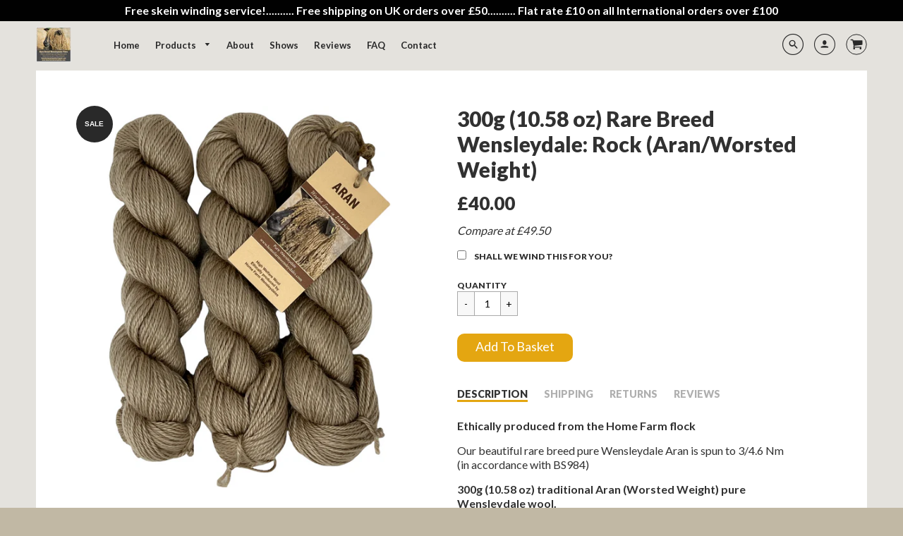

--- FILE ---
content_type: text/html; charset=utf-8
request_url: https://www.homefarmwensleydales.com/collections/aran/products/copy-of-rare-breed-wensleydale-rock-aran-worsted-weight-100g-3-5-oz
body_size: 29425
content:
<!doctype html>
<!--[if IE 8]><html class="no-js lt-ie9" lang="en"> <![endif]-->
<!--[if IE 9 ]><html class="ie9 no-js"> <![endif]-->
<!--[if (gt IE 9)|!(IE)]><!--> <html class="no-js" lang="en"> <!--<![endif]-->
<head>
  <!-- Basic page needs ================================================== -->
  <meta charset="utf-8">
  <meta http-equiv="X-UA-Compatible" content="IE=edge">
  
  <link rel="shortcut icon" href="//www.homefarmwensleydales.com/cdn/shop/files/HFW-high-res_026a76c2-96fc-4e87-bb1a-60dcca6e2c0f_32x32.png?v=1613160003" type="image/png">
  

  <!-- Title and description ================================================== -->
  <title>
    300g (10.58 oz) Rare Breed Wensleydale: Rock (Aran/Worsted Weight) &ndash; Home Farm Wensleydales 
  </title>

  
  <meta name="description" content="Ethically produced from the Home Farm flock Our beautiful rare breed pure Wensleydale Aran is spun to 3/4.6 Nm (in accordance with BS984) 300g (10.58 oz) traditional Aran (Worsted Weight) pure Wensleydale wool. Simply gorgeous wool from the Home Farm collection.  This is our softest aran wool, beautifully spun with 75%">
  

  <!-- Helpers ================================================== -->
  <!-- /snippets/social-meta-tags.liquid -->



  <meta property="og:type" content="product">
  <meta property="og:title" content="300g (10.58 oz) Rare Breed Wensleydale: Rock (Aran/Worsted Weight)">
  <meta property="og:description" content="Ethically produced from the Home Farm flock 
Our beautiful rare breed pure Wensleydale Aran is spun to 3/4.6 Nm (in accordance with BS984)
300g (10.58 oz) traditional Aran (Worsted Weight) pure Wensleydale wool.
Simply gorgeous wool from the Home Farm collection.  This is our softest aran wool, beautifully spun with 75% wensleydale lambs wool and 25% wensleydale shearling fleece. 
Our wool is washed and spun traditionally in Yorkshire and boasts fantastic stitch definition and drape.
It is silky, soft and lustrous.  Wensleydale is a versatile yarn and will knit to a standard tension.  Ideal for any wool knitting or crochet pattern.  Please see our table below for further information.  
 
We ship worldwide.




 


UK


 US




Colour

Rock
Rock




Yarn Weight


Aran


(Heavy) Worsted




Yarn Length


150m


164 yards




Ball Weight


100g


3.5 ounces




Tension


18 stitches and 22 rows to 10 cm


18 stitches and 22 rows to 3.93 inches sq




Needles


4.5 / 5mm


US 7 / 8




Washing Instructions


Pure wool. Hand wash and dry flat, or wash on woollen setting at 20°C and 800 spin


Pure wool. Hand wash and dry flat, or wash on woollen setting at 68°F and 800 spin




 100% pure Wensleydale Wool. 
 ">
  <meta property="og:price:amount" content="40.00">
  <meta property="og:price:currency" content="GBP">
  <meta property="og:image" content="https://www.homefarmwensleydales.com/cdn/shop/products/PhotoRoom_20220321_113640_8a3193bb-b2e4-42b0-872d-18f89b125bf0_grande.png?v=1648828465">
  <meta property="og:image:secure_url" content="https://www.homefarmwensleydales.com/cdn/shop/products/PhotoRoom_20220321_113640_8a3193bb-b2e4-42b0-872d-18f89b125bf0_grande.png?v=1648828465">
  <meta property="og:image:height" content="600">
  <meta property="og:image:width" content="600">

<meta property="og:url" content="https://www.homefarmwensleydales.com/products/copy-of-rare-breed-wensleydale-rock-aran-worsted-weight-100g-3-5-oz">
<meta property="og:site_name" content="Home Farm Wensleydales ">




  <meta name="twitter:card" content="summary">


  <meta name="twitter:title" content="300g (10.58 oz) Rare Breed Wensleydale: Rock (Aran/Worsted Weight)">
  <meta name="twitter:description" content="Ethically produced from the Home Farm flock 
Our beautiful rare breed pure Wensleydale Aran is spun to 3/4.6 Nm (in accordance with BS984)
300g (10.58 oz) traditional Aran (Worsted Weight) pure Wensle">
  <meta name="twitter:image" content="https://www.homefarmwensleydales.com/cdn/shop/products/PhotoRoom_20220321_113640_8a3193bb-b2e4-42b0-872d-18f89b125bf0_grande.png?v=1648828465">
  <meta name="twitter:image:width" content="600">
  <meta name="twitter:image:height" content="600">


  <link rel="canonical" href="https://www.homefarmwensleydales.com/products/copy-of-rare-breed-wensleydale-rock-aran-worsted-weight-100g-3-5-oz">
  <meta name="viewport" content="width=device-width,initial-scale=1,shrink-to-fit=no">
  <meta name="theme-color" content="#292929">  

  <!-- Typography ================================================== -->
  <link href="//fonts.googleapis.com/css?family=Playfair+Display+SC:100,200,300,400,500,600,700,800,900" rel="stylesheet">
  <link href="//fonts.googleapis.com/css?family=Lato:100,200,300,400,500,600,700,800,900" rel="stylesheet">   
  <link href="//maxcdn.bootstrapcdn.com/font-awesome/4.7.0/css/font-awesome.min.css" rel="stylesheet"> 

  <!-- Base CSS ================================================== -->
  <link href="//www.homefarmwensleydales.com/cdn/shop/t/7/assets/timber.scss.css?v=117496108928691320471718704323" rel="stylesheet" type="text/css" media="all" />
  <link href="//www.homefarmwensleydales.com/cdn/shop/t/7/assets/theme.scss.css?v=127499361878254353771766058740" rel="stylesheet" type="text/css" media="all" /> 
  <link href="https://cdnjs.cloudflare.com/ajax/libs/fancybox/3.1.20/jquery.fancybox.min.css" rel="stylesheet">
  <!--[if IE 9 ]>
  <link href="//www.homefarmwensleydales.com/cdn/shop/t/7/assets/theme-IE.scss.css?v=113078013651358477161507566705" rel="stylesheet" type="text/css" media="all" /> 
  <![endif]-->

  <!-- Extension CSS ================================================== -->
  <link href="//www.homefarmwensleydales.com/cdn/shop/t/7/assets/plugins.scss.css?v=45410461282854920751508745070" rel="stylesheet" type="text/css" media="all" />

  <!-- THEME JS INIT -->  
 
  <script src="//www.homefarmwensleydales.com/cdn/shop/t/7/assets/theme.js?v=70880756905280273941718704323" type="text/javascript"></script>
  <script src="//www.homefarmwensleydales.com/cdn/shop/t/7/assets/modernizr.min.js?v=137617515274177302221518720388" type="text/javascript"></script>  
  <script src="//www.homefarmwensleydales.com/cdn/shop/t/7/assets/jquery.elevateZoom-3.0.8.min.js?v=123299089282303306721519328261" type="text/javascript"></script>
 
  <!--[if IE 9]>
  <script type="text/javascript">
  !function(r){function e(r,e,n,t,o,u){for(var a=0,c=0,f=(r=String(r)).length,d="",i=0;c<f;){var h=r.charCodeAt(c);for(a=(a<<o)+(h=h<256?n[h]:-1),i+=o;i>=u;){var C=a>>(i-=u);d+=t.charAt(C),a^=C<<i}++c}return!e&&i>0&&(d+=t.charAt(a<<u-i)),d}for(var n="ABCDEFGHIJKLMNOPQRSTUVWXYZabcdefghijklmnopqrstuvwxyz0123456789+/",t="",o=[256],u=[256],a=0,c={encode:function(r){return r.replace(/[\u0080-\u07ff]/g,function(r){var e=r.charCodeAt(0);return String.fromCharCode(192|e>>6,128|63&e)}).replace(/[\u0800-\uffff]/g,function(r){var e=r.charCodeAt(0);return String.fromCharCode(224|e>>12,128|e>>6&63,128|63&e)})},decode:function(r){return r.replace(/[\u00e0-\u00ef][\u0080-\u00bf][\u0080-\u00bf]/g,function(r){var e=(15&r.charCodeAt(0))<<12|(63&r.charCodeAt(1))<<6|63&r.charCodeAt(2);return String.fromCharCode(e)}).replace(/[\u00c0-\u00df][\u0080-\u00bf]/g,function(r){var e=(31&r.charCodeAt(0))<<6|63&r.charCodeAt(1);return String.fromCharCode(e)})}};a<256;){var f=String.fromCharCode(a);t+=f,u[a]=a,o[a]=n.indexOf(f),++a}var d=r.base64=function(r,e,n){return e?d[r](e,n):r?null:this};d.btoa=d.encode=function(r,t){return r=!1===d.raw||d.utf8encode||t?c.encode(r):r,(r=e(r,!1,u,n,8,6))+"====".slice(r.length%4||4)},d.atob=d.decode=function(r,n){var u=(r=String(r).split("=")).length;do{r[--u]=e(r[u],!0,o,t,6,8)}while(u>0);return r=r.join(""),!1===d.raw||d.utf8decode||n?c.decode(r):r}}(jQuery);
  var btoa = function (str) {return jQuery.base64.encode(str);};
  </script>
  <![endif]-->
  <script>
    theme.Currency.moneyFormat = '£{{amount}}';
  </script>

  <script>window.performance && window.performance.mark && window.performance.mark('shopify.content_for_header.start');</script><meta id="shopify-digital-wallet" name="shopify-digital-wallet" content="/23800677/digital_wallets/dialog">
<meta name="shopify-checkout-api-token" content="0fd3642ce9acce761222c57a3393a9d8">
<meta id="in-context-paypal-metadata" data-shop-id="23800677" data-venmo-supported="false" data-environment="production" data-locale="en_US" data-paypal-v4="true" data-currency="GBP">
<link rel="alternate" type="application/json+oembed" href="https://www.homefarmwensleydales.com/products/copy-of-rare-breed-wensleydale-rock-aran-worsted-weight-100g-3-5-oz.oembed">
<script async="async" src="/checkouts/internal/preloads.js?locale=en-GB"></script>
<link rel="preconnect" href="https://shop.app" crossorigin="anonymous">
<script async="async" src="https://shop.app/checkouts/internal/preloads.js?locale=en-GB&shop_id=23800677" crossorigin="anonymous"></script>
<script id="apple-pay-shop-capabilities" type="application/json">{"shopId":23800677,"countryCode":"GB","currencyCode":"GBP","merchantCapabilities":["supports3DS"],"merchantId":"gid:\/\/shopify\/Shop\/23800677","merchantName":"Home Farm Wensleydales ","requiredBillingContactFields":["postalAddress","email"],"requiredShippingContactFields":["postalAddress","email"],"shippingType":"shipping","supportedNetworks":["visa","maestro","masterCard","amex","discover","elo"],"total":{"type":"pending","label":"Home Farm Wensleydales ","amount":"1.00"},"shopifyPaymentsEnabled":true,"supportsSubscriptions":true}</script>
<script id="shopify-features" type="application/json">{"accessToken":"0fd3642ce9acce761222c57a3393a9d8","betas":["rich-media-storefront-analytics"],"domain":"www.homefarmwensleydales.com","predictiveSearch":true,"shopId":23800677,"locale":"en"}</script>
<script>var Shopify = Shopify || {};
Shopify.shop = "home-farm-wensleydales.myshopify.com";
Shopify.locale = "en";
Shopify.currency = {"active":"GBP","rate":"1.0"};
Shopify.country = "GB";
Shopify.theme = {"name":"Loft Update 5th February 2018","id":4689756188,"schema_name":"Loft","schema_version":"1.3.3","theme_store_id":846,"role":"main"};
Shopify.theme.handle = "null";
Shopify.theme.style = {"id":null,"handle":null};
Shopify.cdnHost = "www.homefarmwensleydales.com/cdn";
Shopify.routes = Shopify.routes || {};
Shopify.routes.root = "/";</script>
<script type="module">!function(o){(o.Shopify=o.Shopify||{}).modules=!0}(window);</script>
<script>!function(o){function n(){var o=[];function n(){o.push(Array.prototype.slice.apply(arguments))}return n.q=o,n}var t=o.Shopify=o.Shopify||{};t.loadFeatures=n(),t.autoloadFeatures=n()}(window);</script>
<script>
  window.ShopifyPay = window.ShopifyPay || {};
  window.ShopifyPay.apiHost = "shop.app\/pay";
  window.ShopifyPay.redirectState = null;
</script>
<script id="shop-js-analytics" type="application/json">{"pageType":"product"}</script>
<script defer="defer" async type="module" src="//www.homefarmwensleydales.com/cdn/shopifycloud/shop-js/modules/v2/client.init-shop-cart-sync_WVOgQShq.en.esm.js"></script>
<script defer="defer" async type="module" src="//www.homefarmwensleydales.com/cdn/shopifycloud/shop-js/modules/v2/chunk.common_C_13GLB1.esm.js"></script>
<script defer="defer" async type="module" src="//www.homefarmwensleydales.com/cdn/shopifycloud/shop-js/modules/v2/chunk.modal_CLfMGd0m.esm.js"></script>
<script type="module">
  await import("//www.homefarmwensleydales.com/cdn/shopifycloud/shop-js/modules/v2/client.init-shop-cart-sync_WVOgQShq.en.esm.js");
await import("//www.homefarmwensleydales.com/cdn/shopifycloud/shop-js/modules/v2/chunk.common_C_13GLB1.esm.js");
await import("//www.homefarmwensleydales.com/cdn/shopifycloud/shop-js/modules/v2/chunk.modal_CLfMGd0m.esm.js");

  window.Shopify.SignInWithShop?.initShopCartSync?.({"fedCMEnabled":true,"windoidEnabled":true});

</script>
<script>
  window.Shopify = window.Shopify || {};
  if (!window.Shopify.featureAssets) window.Shopify.featureAssets = {};
  window.Shopify.featureAssets['shop-js'] = {"shop-cart-sync":["modules/v2/client.shop-cart-sync_DuR37GeY.en.esm.js","modules/v2/chunk.common_C_13GLB1.esm.js","modules/v2/chunk.modal_CLfMGd0m.esm.js"],"init-fed-cm":["modules/v2/client.init-fed-cm_BucUoe6W.en.esm.js","modules/v2/chunk.common_C_13GLB1.esm.js","modules/v2/chunk.modal_CLfMGd0m.esm.js"],"shop-toast-manager":["modules/v2/client.shop-toast-manager_B0JfrpKj.en.esm.js","modules/v2/chunk.common_C_13GLB1.esm.js","modules/v2/chunk.modal_CLfMGd0m.esm.js"],"init-shop-cart-sync":["modules/v2/client.init-shop-cart-sync_WVOgQShq.en.esm.js","modules/v2/chunk.common_C_13GLB1.esm.js","modules/v2/chunk.modal_CLfMGd0m.esm.js"],"shop-button":["modules/v2/client.shop-button_B_U3bv27.en.esm.js","modules/v2/chunk.common_C_13GLB1.esm.js","modules/v2/chunk.modal_CLfMGd0m.esm.js"],"init-windoid":["modules/v2/client.init-windoid_DuP9q_di.en.esm.js","modules/v2/chunk.common_C_13GLB1.esm.js","modules/v2/chunk.modal_CLfMGd0m.esm.js"],"shop-cash-offers":["modules/v2/client.shop-cash-offers_BmULhtno.en.esm.js","modules/v2/chunk.common_C_13GLB1.esm.js","modules/v2/chunk.modal_CLfMGd0m.esm.js"],"pay-button":["modules/v2/client.pay-button_CrPSEbOK.en.esm.js","modules/v2/chunk.common_C_13GLB1.esm.js","modules/v2/chunk.modal_CLfMGd0m.esm.js"],"init-customer-accounts":["modules/v2/client.init-customer-accounts_jNk9cPYQ.en.esm.js","modules/v2/client.shop-login-button_DJ5ldayH.en.esm.js","modules/v2/chunk.common_C_13GLB1.esm.js","modules/v2/chunk.modal_CLfMGd0m.esm.js"],"avatar":["modules/v2/client.avatar_BTnouDA3.en.esm.js"],"checkout-modal":["modules/v2/client.checkout-modal_pBPyh9w8.en.esm.js","modules/v2/chunk.common_C_13GLB1.esm.js","modules/v2/chunk.modal_CLfMGd0m.esm.js"],"init-shop-for-new-customer-accounts":["modules/v2/client.init-shop-for-new-customer-accounts_BUoCy7a5.en.esm.js","modules/v2/client.shop-login-button_DJ5ldayH.en.esm.js","modules/v2/chunk.common_C_13GLB1.esm.js","modules/v2/chunk.modal_CLfMGd0m.esm.js"],"init-customer-accounts-sign-up":["modules/v2/client.init-customer-accounts-sign-up_CnczCz9H.en.esm.js","modules/v2/client.shop-login-button_DJ5ldayH.en.esm.js","modules/v2/chunk.common_C_13GLB1.esm.js","modules/v2/chunk.modal_CLfMGd0m.esm.js"],"init-shop-email-lookup-coordinator":["modules/v2/client.init-shop-email-lookup-coordinator_CzjY5t9o.en.esm.js","modules/v2/chunk.common_C_13GLB1.esm.js","modules/v2/chunk.modal_CLfMGd0m.esm.js"],"shop-follow-button":["modules/v2/client.shop-follow-button_CsYC63q7.en.esm.js","modules/v2/chunk.common_C_13GLB1.esm.js","modules/v2/chunk.modal_CLfMGd0m.esm.js"],"shop-login-button":["modules/v2/client.shop-login-button_DJ5ldayH.en.esm.js","modules/v2/chunk.common_C_13GLB1.esm.js","modules/v2/chunk.modal_CLfMGd0m.esm.js"],"shop-login":["modules/v2/client.shop-login_B9ccPdmx.en.esm.js","modules/v2/chunk.common_C_13GLB1.esm.js","modules/v2/chunk.modal_CLfMGd0m.esm.js"],"lead-capture":["modules/v2/client.lead-capture_D0K_KgYb.en.esm.js","modules/v2/chunk.common_C_13GLB1.esm.js","modules/v2/chunk.modal_CLfMGd0m.esm.js"],"payment-terms":["modules/v2/client.payment-terms_BWmiNN46.en.esm.js","modules/v2/chunk.common_C_13GLB1.esm.js","modules/v2/chunk.modal_CLfMGd0m.esm.js"]};
</script>
<script>(function() {
  var isLoaded = false;
  function asyncLoad() {
    if (isLoaded) return;
    isLoaded = true;
    var urls = ["https:\/\/contactform.hulkapps.com\/skeletopapp.js?shop=home-farm-wensleydales.myshopify.com","https:\/\/cdn.nfcube.com\/instafeed-2cea5a3513ecd79a9c87836f58838f33.js?shop=home-farm-wensleydales.myshopify.com","https:\/\/cdnbsig.spicegems.com\/js\/serve\/v2\/sgGallery.min.js?shop=home-farm-wensleydales.myshopify.com","https:\/\/cdn.hextom.com\/js\/quickannouncementbar.js?shop=home-farm-wensleydales.myshopify.com","https:\/\/cdn.hextom.com\/js\/freeshippingbar.js?shop=home-farm-wensleydales.myshopify.com"];
    for (var i = 0; i < urls.length; i++) {
      var s = document.createElement('script');
      s.type = 'text/javascript';
      s.async = true;
      s.src = urls[i];
      var x = document.getElementsByTagName('script')[0];
      x.parentNode.insertBefore(s, x);
    }
  };
  if(window.attachEvent) {
    window.attachEvent('onload', asyncLoad);
  } else {
    window.addEventListener('load', asyncLoad, false);
  }
})();</script>
<script id="__st">var __st={"a":23800677,"offset":0,"reqid":"7cead7dc-e716-4ef8-99a3-b686cb1a1965-1769561594","pageurl":"www.homefarmwensleydales.com\/collections\/aran\/products\/copy-of-rare-breed-wensleydale-rock-aran-worsted-weight-100g-3-5-oz","u":"1e451f4b9ede","p":"product","rtyp":"product","rid":7297921614024};</script>
<script>window.ShopifyPaypalV4VisibilityTracking = true;</script>
<script id="captcha-bootstrap">!function(){'use strict';const t='contact',e='account',n='new_comment',o=[[t,t],['blogs',n],['comments',n],[t,'customer']],c=[[e,'customer_login'],[e,'guest_login'],[e,'recover_customer_password'],[e,'create_customer']],r=t=>t.map((([t,e])=>`form[action*='/${t}']:not([data-nocaptcha='true']) input[name='form_type'][value='${e}']`)).join(','),a=t=>()=>t?[...document.querySelectorAll(t)].map((t=>t.form)):[];function s(){const t=[...o],e=r(t);return a(e)}const i='password',u='form_key',d=['recaptcha-v3-token','g-recaptcha-response','h-captcha-response',i],f=()=>{try{return window.sessionStorage}catch{return}},m='__shopify_v',_=t=>t.elements[u];function p(t,e,n=!1){try{const o=window.sessionStorage,c=JSON.parse(o.getItem(e)),{data:r}=function(t){const{data:e,action:n}=t;return t[m]||n?{data:e,action:n}:{data:t,action:n}}(c);for(const[e,n]of Object.entries(r))t.elements[e]&&(t.elements[e].value=n);n&&o.removeItem(e)}catch(o){console.error('form repopulation failed',{error:o})}}const l='form_type',E='cptcha';function T(t){t.dataset[E]=!0}const w=window,h=w.document,L='Shopify',v='ce_forms',y='captcha';let A=!1;((t,e)=>{const n=(g='f06e6c50-85a8-45c8-87d0-21a2b65856fe',I='https://cdn.shopify.com/shopifycloud/storefront-forms-hcaptcha/ce_storefront_forms_captcha_hcaptcha.v1.5.2.iife.js',D={infoText:'Protected by hCaptcha',privacyText:'Privacy',termsText:'Terms'},(t,e,n)=>{const o=w[L][v],c=o.bindForm;if(c)return c(t,g,e,D).then(n);var r;o.q.push([[t,g,e,D],n]),r=I,A||(h.body.append(Object.assign(h.createElement('script'),{id:'captcha-provider',async:!0,src:r})),A=!0)});var g,I,D;w[L]=w[L]||{},w[L][v]=w[L][v]||{},w[L][v].q=[],w[L][y]=w[L][y]||{},w[L][y].protect=function(t,e){n(t,void 0,e),T(t)},Object.freeze(w[L][y]),function(t,e,n,w,h,L){const[v,y,A,g]=function(t,e,n){const i=e?o:[],u=t?c:[],d=[...i,...u],f=r(d),m=r(i),_=r(d.filter((([t,e])=>n.includes(e))));return[a(f),a(m),a(_),s()]}(w,h,L),I=t=>{const e=t.target;return e instanceof HTMLFormElement?e:e&&e.form},D=t=>v().includes(t);t.addEventListener('submit',(t=>{const e=I(t);if(!e)return;const n=D(e)&&!e.dataset.hcaptchaBound&&!e.dataset.recaptchaBound,o=_(e),c=g().includes(e)&&(!o||!o.value);(n||c)&&t.preventDefault(),c&&!n&&(function(t){try{if(!f())return;!function(t){const e=f();if(!e)return;const n=_(t);if(!n)return;const o=n.value;o&&e.removeItem(o)}(t);const e=Array.from(Array(32),(()=>Math.random().toString(36)[2])).join('');!function(t,e){_(t)||t.append(Object.assign(document.createElement('input'),{type:'hidden',name:u})),t.elements[u].value=e}(t,e),function(t,e){const n=f();if(!n)return;const o=[...t.querySelectorAll(`input[type='${i}']`)].map((({name:t})=>t)),c=[...d,...o],r={};for(const[a,s]of new FormData(t).entries())c.includes(a)||(r[a]=s);n.setItem(e,JSON.stringify({[m]:1,action:t.action,data:r}))}(t,e)}catch(e){console.error('failed to persist form',e)}}(e),e.submit())}));const S=(t,e)=>{t&&!t.dataset[E]&&(n(t,e.some((e=>e===t))),T(t))};for(const o of['focusin','change'])t.addEventListener(o,(t=>{const e=I(t);D(e)&&S(e,y())}));const B=e.get('form_key'),M=e.get(l),P=B&&M;t.addEventListener('DOMContentLoaded',(()=>{const t=y();if(P)for(const e of t)e.elements[l].value===M&&p(e,B);[...new Set([...A(),...v().filter((t=>'true'===t.dataset.shopifyCaptcha))])].forEach((e=>S(e,t)))}))}(h,new URLSearchParams(w.location.search),n,t,e,['guest_login'])})(!0,!0)}();</script>
<script integrity="sha256-4kQ18oKyAcykRKYeNunJcIwy7WH5gtpwJnB7kiuLZ1E=" data-source-attribution="shopify.loadfeatures" defer="defer" src="//www.homefarmwensleydales.com/cdn/shopifycloud/storefront/assets/storefront/load_feature-a0a9edcb.js" crossorigin="anonymous"></script>
<script crossorigin="anonymous" defer="defer" src="//www.homefarmwensleydales.com/cdn/shopifycloud/storefront/assets/shopify_pay/storefront-65b4c6d7.js?v=20250812"></script>
<script data-source-attribution="shopify.dynamic_checkout.dynamic.init">var Shopify=Shopify||{};Shopify.PaymentButton=Shopify.PaymentButton||{isStorefrontPortableWallets:!0,init:function(){window.Shopify.PaymentButton.init=function(){};var t=document.createElement("script");t.src="https://www.homefarmwensleydales.com/cdn/shopifycloud/portable-wallets/latest/portable-wallets.en.js",t.type="module",document.head.appendChild(t)}};
</script>
<script data-source-attribution="shopify.dynamic_checkout.buyer_consent">
  function portableWalletsHideBuyerConsent(e){var t=document.getElementById("shopify-buyer-consent"),n=document.getElementById("shopify-subscription-policy-button");t&&n&&(t.classList.add("hidden"),t.setAttribute("aria-hidden","true"),n.removeEventListener("click",e))}function portableWalletsShowBuyerConsent(e){var t=document.getElementById("shopify-buyer-consent"),n=document.getElementById("shopify-subscription-policy-button");t&&n&&(t.classList.remove("hidden"),t.removeAttribute("aria-hidden"),n.addEventListener("click",e))}window.Shopify?.PaymentButton&&(window.Shopify.PaymentButton.hideBuyerConsent=portableWalletsHideBuyerConsent,window.Shopify.PaymentButton.showBuyerConsent=portableWalletsShowBuyerConsent);
</script>
<script data-source-attribution="shopify.dynamic_checkout.cart.bootstrap">document.addEventListener("DOMContentLoaded",(function(){function t(){return document.querySelector("shopify-accelerated-checkout-cart, shopify-accelerated-checkout")}if(t())Shopify.PaymentButton.init();else{new MutationObserver((function(e,n){t()&&(Shopify.PaymentButton.init(),n.disconnect())})).observe(document.body,{childList:!0,subtree:!0})}}));
</script>
<script id='scb4127' type='text/javascript' async='' src='https://www.homefarmwensleydales.com/cdn/shopifycloud/privacy-banner/storefront-banner.js'></script><link id="shopify-accelerated-checkout-styles" rel="stylesheet" media="screen" href="https://www.homefarmwensleydales.com/cdn/shopifycloud/portable-wallets/latest/accelerated-checkout-backwards-compat.css" crossorigin="anonymous">
<style id="shopify-accelerated-checkout-cart">
        #shopify-buyer-consent {
  margin-top: 1em;
  display: inline-block;
  width: 100%;
}

#shopify-buyer-consent.hidden {
  display: none;
}

#shopify-subscription-policy-button {
  background: none;
  border: none;
  padding: 0;
  text-decoration: underline;
  font-size: inherit;
  cursor: pointer;
}

#shopify-subscription-policy-button::before {
  box-shadow: none;
}

      </style>

<script>window.performance && window.performance.mark && window.performance.mark('shopify.content_for_header.end');</script>


  <!-- Header hook for plugins ================================================== -->
  <!-- /snippets/oldIE-js.liquid -->


<!--[if lt IE 9]>
<script src="//cdnjs.cloudflare.com/ajax/libs/html5shiv/3.7.2/html5shiv.min.js" type="text/javascript"></script>
<script src="//www.homefarmwensleydales.com/cdn/shop/t/7/assets/respond.min.js?v=1303" type="text/javascript"></script>
<link href="//www.homefarmwensleydales.com/cdn/shop/t/7/assets/respond-proxy.html" id="respond-proxy" rel="respond-proxy" />
<link href="//www.homefarmwensleydales.com/search?q=bfed27946f65ed734a68277238e19367" id="respond-redirect" rel="respond-redirect" />
<script src="//www.homefarmwensleydales.com/search?q=bfed27946f65ed734a68277238e19367" type="text/javascript"></script>
<![endif]-->



  
  




<link href="https://monorail-edge.shopifysvc.com" rel="dns-prefetch">
<script>(function(){if ("sendBeacon" in navigator && "performance" in window) {try {var session_token_from_headers = performance.getEntriesByType('navigation')[0].serverTiming.find(x => x.name == '_s').description;} catch {var session_token_from_headers = undefined;}var session_cookie_matches = document.cookie.match(/_shopify_s=([^;]*)/);var session_token_from_cookie = session_cookie_matches && session_cookie_matches.length === 2 ? session_cookie_matches[1] : "";var session_token = session_token_from_headers || session_token_from_cookie || "";function handle_abandonment_event(e) {var entries = performance.getEntries().filter(function(entry) {return /monorail-edge.shopifysvc.com/.test(entry.name);});if (!window.abandonment_tracked && entries.length === 0) {window.abandonment_tracked = true;var currentMs = Date.now();var navigation_start = performance.timing.navigationStart;var payload = {shop_id: 23800677,url: window.location.href,navigation_start,duration: currentMs - navigation_start,session_token,page_type: "product"};window.navigator.sendBeacon("https://monorail-edge.shopifysvc.com/v1/produce", JSON.stringify({schema_id: "online_store_buyer_site_abandonment/1.1",payload: payload,metadata: {event_created_at_ms: currentMs,event_sent_at_ms: currentMs}}));}}window.addEventListener('pagehide', handle_abandonment_event);}}());</script>
<script id="web-pixels-manager-setup">(function e(e,d,r,n,o){if(void 0===o&&(o={}),!Boolean(null===(a=null===(i=window.Shopify)||void 0===i?void 0:i.analytics)||void 0===a?void 0:a.replayQueue)){var i,a;window.Shopify=window.Shopify||{};var t=window.Shopify;t.analytics=t.analytics||{};var s=t.analytics;s.replayQueue=[],s.publish=function(e,d,r){return s.replayQueue.push([e,d,r]),!0};try{self.performance.mark("wpm:start")}catch(e){}var l=function(){var e={modern:/Edge?\/(1{2}[4-9]|1[2-9]\d|[2-9]\d{2}|\d{4,})\.\d+(\.\d+|)|Firefox\/(1{2}[4-9]|1[2-9]\d|[2-9]\d{2}|\d{4,})\.\d+(\.\d+|)|Chrom(ium|e)\/(9{2}|\d{3,})\.\d+(\.\d+|)|(Maci|X1{2}).+ Version\/(15\.\d+|(1[6-9]|[2-9]\d|\d{3,})\.\d+)([,.]\d+|)( \(\w+\)|)( Mobile\/\w+|) Safari\/|Chrome.+OPR\/(9{2}|\d{3,})\.\d+\.\d+|(CPU[ +]OS|iPhone[ +]OS|CPU[ +]iPhone|CPU IPhone OS|CPU iPad OS)[ +]+(15[._]\d+|(1[6-9]|[2-9]\d|\d{3,})[._]\d+)([._]\d+|)|Android:?[ /-](13[3-9]|1[4-9]\d|[2-9]\d{2}|\d{4,})(\.\d+|)(\.\d+|)|Android.+Firefox\/(13[5-9]|1[4-9]\d|[2-9]\d{2}|\d{4,})\.\d+(\.\d+|)|Android.+Chrom(ium|e)\/(13[3-9]|1[4-9]\d|[2-9]\d{2}|\d{4,})\.\d+(\.\d+|)|SamsungBrowser\/([2-9]\d|\d{3,})\.\d+/,legacy:/Edge?\/(1[6-9]|[2-9]\d|\d{3,})\.\d+(\.\d+|)|Firefox\/(5[4-9]|[6-9]\d|\d{3,})\.\d+(\.\d+|)|Chrom(ium|e)\/(5[1-9]|[6-9]\d|\d{3,})\.\d+(\.\d+|)([\d.]+$|.*Safari\/(?![\d.]+ Edge\/[\d.]+$))|(Maci|X1{2}).+ Version\/(10\.\d+|(1[1-9]|[2-9]\d|\d{3,})\.\d+)([,.]\d+|)( \(\w+\)|)( Mobile\/\w+|) Safari\/|Chrome.+OPR\/(3[89]|[4-9]\d|\d{3,})\.\d+\.\d+|(CPU[ +]OS|iPhone[ +]OS|CPU[ +]iPhone|CPU IPhone OS|CPU iPad OS)[ +]+(10[._]\d+|(1[1-9]|[2-9]\d|\d{3,})[._]\d+)([._]\d+|)|Android:?[ /-](13[3-9]|1[4-9]\d|[2-9]\d{2}|\d{4,})(\.\d+|)(\.\d+|)|Mobile Safari.+OPR\/([89]\d|\d{3,})\.\d+\.\d+|Android.+Firefox\/(13[5-9]|1[4-9]\d|[2-9]\d{2}|\d{4,})\.\d+(\.\d+|)|Android.+Chrom(ium|e)\/(13[3-9]|1[4-9]\d|[2-9]\d{2}|\d{4,})\.\d+(\.\d+|)|Android.+(UC? ?Browser|UCWEB|U3)[ /]?(15\.([5-9]|\d{2,})|(1[6-9]|[2-9]\d|\d{3,})\.\d+)\.\d+|SamsungBrowser\/(5\.\d+|([6-9]|\d{2,})\.\d+)|Android.+MQ{2}Browser\/(14(\.(9|\d{2,})|)|(1[5-9]|[2-9]\d|\d{3,})(\.\d+|))(\.\d+|)|K[Aa][Ii]OS\/(3\.\d+|([4-9]|\d{2,})\.\d+)(\.\d+|)/},d=e.modern,r=e.legacy,n=navigator.userAgent;return n.match(d)?"modern":n.match(r)?"legacy":"unknown"}(),u="modern"===l?"modern":"legacy",c=(null!=n?n:{modern:"",legacy:""})[u],f=function(e){return[e.baseUrl,"/wpm","/b",e.hashVersion,"modern"===e.buildTarget?"m":"l",".js"].join("")}({baseUrl:d,hashVersion:r,buildTarget:u}),m=function(e){var d=e.version,r=e.bundleTarget,n=e.surface,o=e.pageUrl,i=e.monorailEndpoint;return{emit:function(e){var a=e.status,t=e.errorMsg,s=(new Date).getTime(),l=JSON.stringify({metadata:{event_sent_at_ms:s},events:[{schema_id:"web_pixels_manager_load/3.1",payload:{version:d,bundle_target:r,page_url:o,status:a,surface:n,error_msg:t},metadata:{event_created_at_ms:s}}]});if(!i)return console&&console.warn&&console.warn("[Web Pixels Manager] No Monorail endpoint provided, skipping logging."),!1;try{return self.navigator.sendBeacon.bind(self.navigator)(i,l)}catch(e){}var u=new XMLHttpRequest;try{return u.open("POST",i,!0),u.setRequestHeader("Content-Type","text/plain"),u.send(l),!0}catch(e){return console&&console.warn&&console.warn("[Web Pixels Manager] Got an unhandled error while logging to Monorail."),!1}}}}({version:r,bundleTarget:l,surface:e.surface,pageUrl:self.location.href,monorailEndpoint:e.monorailEndpoint});try{o.browserTarget=l,function(e){var d=e.src,r=e.async,n=void 0===r||r,o=e.onload,i=e.onerror,a=e.sri,t=e.scriptDataAttributes,s=void 0===t?{}:t,l=document.createElement("script"),u=document.querySelector("head"),c=document.querySelector("body");if(l.async=n,l.src=d,a&&(l.integrity=a,l.crossOrigin="anonymous"),s)for(var f in s)if(Object.prototype.hasOwnProperty.call(s,f))try{l.dataset[f]=s[f]}catch(e){}if(o&&l.addEventListener("load",o),i&&l.addEventListener("error",i),u)u.appendChild(l);else{if(!c)throw new Error("Did not find a head or body element to append the script");c.appendChild(l)}}({src:f,async:!0,onload:function(){if(!function(){var e,d;return Boolean(null===(d=null===(e=window.Shopify)||void 0===e?void 0:e.analytics)||void 0===d?void 0:d.initialized)}()){var d=window.webPixelsManager.init(e)||void 0;if(d){var r=window.Shopify.analytics;r.replayQueue.forEach((function(e){var r=e[0],n=e[1],o=e[2];d.publishCustomEvent(r,n,o)})),r.replayQueue=[],r.publish=d.publishCustomEvent,r.visitor=d.visitor,r.initialized=!0}}},onerror:function(){return m.emit({status:"failed",errorMsg:"".concat(f," has failed to load")})},sri:function(e){var d=/^sha384-[A-Za-z0-9+/=]+$/;return"string"==typeof e&&d.test(e)}(c)?c:"",scriptDataAttributes:o}),m.emit({status:"loading"})}catch(e){m.emit({status:"failed",errorMsg:(null==e?void 0:e.message)||"Unknown error"})}}})({shopId: 23800677,storefrontBaseUrl: "https://www.homefarmwensleydales.com",extensionsBaseUrl: "https://extensions.shopifycdn.com/cdn/shopifycloud/web-pixels-manager",monorailEndpoint: "https://monorail-edge.shopifysvc.com/unstable/produce_batch",surface: "storefront-renderer",enabledBetaFlags: ["2dca8a86"],webPixelsConfigList: [{"id":"224592072","configuration":"{\"pixel_id\":\"175906584035006\",\"pixel_type\":\"facebook_pixel\",\"metaapp_system_user_token\":\"-\"}","eventPayloadVersion":"v1","runtimeContext":"OPEN","scriptVersion":"ca16bc87fe92b6042fbaa3acc2fbdaa6","type":"APP","apiClientId":2329312,"privacyPurposes":["ANALYTICS","MARKETING","SALE_OF_DATA"],"dataSharingAdjustments":{"protectedCustomerApprovalScopes":["read_customer_address","read_customer_email","read_customer_name","read_customer_personal_data","read_customer_phone"]}},{"id":"197984641","eventPayloadVersion":"v1","runtimeContext":"LAX","scriptVersion":"1","type":"CUSTOM","privacyPurposes":["ANALYTICS"],"name":"Google Analytics tag (migrated)"},{"id":"shopify-app-pixel","configuration":"{}","eventPayloadVersion":"v1","runtimeContext":"STRICT","scriptVersion":"0450","apiClientId":"shopify-pixel","type":"APP","privacyPurposes":["ANALYTICS","MARKETING"]},{"id":"shopify-custom-pixel","eventPayloadVersion":"v1","runtimeContext":"LAX","scriptVersion":"0450","apiClientId":"shopify-pixel","type":"CUSTOM","privacyPurposes":["ANALYTICS","MARKETING"]}],isMerchantRequest: false,initData: {"shop":{"name":"Home Farm Wensleydales ","paymentSettings":{"currencyCode":"GBP"},"myshopifyDomain":"home-farm-wensleydales.myshopify.com","countryCode":"GB","storefrontUrl":"https:\/\/www.homefarmwensleydales.com"},"customer":null,"cart":null,"checkout":null,"productVariants":[{"price":{"amount":40.0,"currencyCode":"GBP"},"product":{"title":"300g (10.58 oz) Rare Breed Wensleydale: Rock (Aran\/Worsted Weight)","vendor":"Home Farm Wensleydales","id":"7297921614024","untranslatedTitle":"300g (10.58 oz) Rare Breed Wensleydale: Rock (Aran\/Worsted Weight)","url":"\/products\/copy-of-rare-breed-wensleydale-rock-aran-worsted-weight-100g-3-5-oz","type":"Wool"},"id":"41756194603208","image":{"src":"\/\/www.homefarmwensleydales.com\/cdn\/shop\/products\/PhotoRoom_20220321_113640_8a3193bb-b2e4-42b0-872d-18f89b125bf0.png?v=1648828465"},"sku":"","title":"Default Title","untranslatedTitle":"Default Title"}],"purchasingCompany":null},},"https://www.homefarmwensleydales.com/cdn","fcfee988w5aeb613cpc8e4bc33m6693e112",{"modern":"","legacy":""},{"shopId":"23800677","storefrontBaseUrl":"https:\/\/www.homefarmwensleydales.com","extensionBaseUrl":"https:\/\/extensions.shopifycdn.com\/cdn\/shopifycloud\/web-pixels-manager","surface":"storefront-renderer","enabledBetaFlags":"[\"2dca8a86\"]","isMerchantRequest":"false","hashVersion":"fcfee988w5aeb613cpc8e4bc33m6693e112","publish":"custom","events":"[[\"page_viewed\",{}],[\"product_viewed\",{\"productVariant\":{\"price\":{\"amount\":40.0,\"currencyCode\":\"GBP\"},\"product\":{\"title\":\"300g (10.58 oz) Rare Breed Wensleydale: Rock (Aran\/Worsted Weight)\",\"vendor\":\"Home Farm Wensleydales\",\"id\":\"7297921614024\",\"untranslatedTitle\":\"300g (10.58 oz) Rare Breed Wensleydale: Rock (Aran\/Worsted Weight)\",\"url\":\"\/products\/copy-of-rare-breed-wensleydale-rock-aran-worsted-weight-100g-3-5-oz\",\"type\":\"Wool\"},\"id\":\"41756194603208\",\"image\":{\"src\":\"\/\/www.homefarmwensleydales.com\/cdn\/shop\/products\/PhotoRoom_20220321_113640_8a3193bb-b2e4-42b0-872d-18f89b125bf0.png?v=1648828465\"},\"sku\":\"\",\"title\":\"Default Title\",\"untranslatedTitle\":\"Default Title\"}}]]"});</script><script>
  window.ShopifyAnalytics = window.ShopifyAnalytics || {};
  window.ShopifyAnalytics.meta = window.ShopifyAnalytics.meta || {};
  window.ShopifyAnalytics.meta.currency = 'GBP';
  var meta = {"product":{"id":7297921614024,"gid":"gid:\/\/shopify\/Product\/7297921614024","vendor":"Home Farm Wensleydales","type":"Wool","handle":"copy-of-rare-breed-wensleydale-rock-aran-worsted-weight-100g-3-5-oz","variants":[{"id":41756194603208,"price":4000,"name":"300g (10.58 oz) Rare Breed Wensleydale: Rock (Aran\/Worsted Weight)","public_title":null,"sku":""}],"remote":false},"page":{"pageType":"product","resourceType":"product","resourceId":7297921614024,"requestId":"7cead7dc-e716-4ef8-99a3-b686cb1a1965-1769561594"}};
  for (var attr in meta) {
    window.ShopifyAnalytics.meta[attr] = meta[attr];
  }
</script>
<script class="analytics">
  (function () {
    var customDocumentWrite = function(content) {
      var jquery = null;

      if (window.jQuery) {
        jquery = window.jQuery;
      } else if (window.Checkout && window.Checkout.$) {
        jquery = window.Checkout.$;
      }

      if (jquery) {
        jquery('body').append(content);
      }
    };

    var hasLoggedConversion = function(token) {
      if (token) {
        return document.cookie.indexOf('loggedConversion=' + token) !== -1;
      }
      return false;
    }

    var setCookieIfConversion = function(token) {
      if (token) {
        var twoMonthsFromNow = new Date(Date.now());
        twoMonthsFromNow.setMonth(twoMonthsFromNow.getMonth() + 2);

        document.cookie = 'loggedConversion=' + token + '; expires=' + twoMonthsFromNow;
      }
    }

    var trekkie = window.ShopifyAnalytics.lib = window.trekkie = window.trekkie || [];
    if (trekkie.integrations) {
      return;
    }
    trekkie.methods = [
      'identify',
      'page',
      'ready',
      'track',
      'trackForm',
      'trackLink'
    ];
    trekkie.factory = function(method) {
      return function() {
        var args = Array.prototype.slice.call(arguments);
        args.unshift(method);
        trekkie.push(args);
        return trekkie;
      };
    };
    for (var i = 0; i < trekkie.methods.length; i++) {
      var key = trekkie.methods[i];
      trekkie[key] = trekkie.factory(key);
    }
    trekkie.load = function(config) {
      trekkie.config = config || {};
      trekkie.config.initialDocumentCookie = document.cookie;
      var first = document.getElementsByTagName('script')[0];
      var script = document.createElement('script');
      script.type = 'text/javascript';
      script.onerror = function(e) {
        var scriptFallback = document.createElement('script');
        scriptFallback.type = 'text/javascript';
        scriptFallback.onerror = function(error) {
                var Monorail = {
      produce: function produce(monorailDomain, schemaId, payload) {
        var currentMs = new Date().getTime();
        var event = {
          schema_id: schemaId,
          payload: payload,
          metadata: {
            event_created_at_ms: currentMs,
            event_sent_at_ms: currentMs
          }
        };
        return Monorail.sendRequest("https://" + monorailDomain + "/v1/produce", JSON.stringify(event));
      },
      sendRequest: function sendRequest(endpointUrl, payload) {
        // Try the sendBeacon API
        if (window && window.navigator && typeof window.navigator.sendBeacon === 'function' && typeof window.Blob === 'function' && !Monorail.isIos12()) {
          var blobData = new window.Blob([payload], {
            type: 'text/plain'
          });

          if (window.navigator.sendBeacon(endpointUrl, blobData)) {
            return true;
          } // sendBeacon was not successful

        } // XHR beacon

        var xhr = new XMLHttpRequest();

        try {
          xhr.open('POST', endpointUrl);
          xhr.setRequestHeader('Content-Type', 'text/plain');
          xhr.send(payload);
        } catch (e) {
          console.log(e);
        }

        return false;
      },
      isIos12: function isIos12() {
        return window.navigator.userAgent.lastIndexOf('iPhone; CPU iPhone OS 12_') !== -1 || window.navigator.userAgent.lastIndexOf('iPad; CPU OS 12_') !== -1;
      }
    };
    Monorail.produce('monorail-edge.shopifysvc.com',
      'trekkie_storefront_load_errors/1.1',
      {shop_id: 23800677,
      theme_id: 4689756188,
      app_name: "storefront",
      context_url: window.location.href,
      source_url: "//www.homefarmwensleydales.com/cdn/s/trekkie.storefront.a804e9514e4efded663580eddd6991fcc12b5451.min.js"});

        };
        scriptFallback.async = true;
        scriptFallback.src = '//www.homefarmwensleydales.com/cdn/s/trekkie.storefront.a804e9514e4efded663580eddd6991fcc12b5451.min.js';
        first.parentNode.insertBefore(scriptFallback, first);
      };
      script.async = true;
      script.src = '//www.homefarmwensleydales.com/cdn/s/trekkie.storefront.a804e9514e4efded663580eddd6991fcc12b5451.min.js';
      first.parentNode.insertBefore(script, first);
    };
    trekkie.load(
      {"Trekkie":{"appName":"storefront","development":false,"defaultAttributes":{"shopId":23800677,"isMerchantRequest":null,"themeId":4689756188,"themeCityHash":"415108055958117500","contentLanguage":"en","currency":"GBP","eventMetadataId":"07c0145e-b879-47cb-b3dc-f71e1bc5b464"},"isServerSideCookieWritingEnabled":true,"monorailRegion":"shop_domain","enabledBetaFlags":["65f19447","b5387b81"]},"Session Attribution":{},"S2S":{"facebookCapiEnabled":false,"source":"trekkie-storefront-renderer","apiClientId":580111}}
    );

    var loaded = false;
    trekkie.ready(function() {
      if (loaded) return;
      loaded = true;

      window.ShopifyAnalytics.lib = window.trekkie;

      var originalDocumentWrite = document.write;
      document.write = customDocumentWrite;
      try { window.ShopifyAnalytics.merchantGoogleAnalytics.call(this); } catch(error) {};
      document.write = originalDocumentWrite;

      window.ShopifyAnalytics.lib.page(null,{"pageType":"product","resourceType":"product","resourceId":7297921614024,"requestId":"7cead7dc-e716-4ef8-99a3-b686cb1a1965-1769561594","shopifyEmitted":true});

      var match = window.location.pathname.match(/checkouts\/(.+)\/(thank_you|post_purchase)/)
      var token = match? match[1]: undefined;
      if (!hasLoggedConversion(token)) {
        setCookieIfConversion(token);
        window.ShopifyAnalytics.lib.track("Viewed Product",{"currency":"GBP","variantId":41756194603208,"productId":7297921614024,"productGid":"gid:\/\/shopify\/Product\/7297921614024","name":"300g (10.58 oz) Rare Breed Wensleydale: Rock (Aran\/Worsted Weight)","price":"40.00","sku":"","brand":"Home Farm Wensleydales","variant":null,"category":"Wool","nonInteraction":true,"remote":false},undefined,undefined,{"shopifyEmitted":true});
      window.ShopifyAnalytics.lib.track("monorail:\/\/trekkie_storefront_viewed_product\/1.1",{"currency":"GBP","variantId":41756194603208,"productId":7297921614024,"productGid":"gid:\/\/shopify\/Product\/7297921614024","name":"300g (10.58 oz) Rare Breed Wensleydale: Rock (Aran\/Worsted Weight)","price":"40.00","sku":"","brand":"Home Farm Wensleydales","variant":null,"category":"Wool","nonInteraction":true,"remote":false,"referer":"https:\/\/www.homefarmwensleydales.com\/collections\/aran\/products\/copy-of-rare-breed-wensleydale-rock-aran-worsted-weight-100g-3-5-oz"});
      }
    });


        var eventsListenerScript = document.createElement('script');
        eventsListenerScript.async = true;
        eventsListenerScript.src = "//www.homefarmwensleydales.com/cdn/shopifycloud/storefront/assets/shop_events_listener-3da45d37.js";
        document.getElementsByTagName('head')[0].appendChild(eventsListenerScript);

})();</script>
  <script>
  if (!window.ga || (window.ga && typeof window.ga !== 'function')) {
    window.ga = function ga() {
      (window.ga.q = window.ga.q || []).push(arguments);
      if (window.Shopify && window.Shopify.analytics && typeof window.Shopify.analytics.publish === 'function') {
        window.Shopify.analytics.publish("ga_stub_called", {}, {sendTo: "google_osp_migration"});
      }
      console.error("Shopify's Google Analytics stub called with:", Array.from(arguments), "\nSee https://help.shopify.com/manual/promoting-marketing/pixels/pixel-migration#google for more information.");
    };
    if (window.Shopify && window.Shopify.analytics && typeof window.Shopify.analytics.publish === 'function') {
      window.Shopify.analytics.publish("ga_stub_initialized", {}, {sendTo: "google_osp_migration"});
    }
  }
</script>
<script
  defer
  src="https://www.homefarmwensleydales.com/cdn/shopifycloud/perf-kit/shopify-perf-kit-3.0.4.min.js"
  data-application="storefront-renderer"
  data-shop-id="23800677"
  data-render-region="gcp-us-east1"
  data-page-type="product"
  data-theme-instance-id="4689756188"
  data-theme-name="Loft"
  data-theme-version="1.3.3"
  data-monorail-region="shop_domain"
  data-resource-timing-sampling-rate="10"
  data-shs="true"
  data-shs-beacon="true"
  data-shs-export-with-fetch="true"
  data-shs-logs-sample-rate="1"
  data-shs-beacon-endpoint="https://www.homefarmwensleydales.com/api/collect"
></script>
</head>

<body id="300g-10-58-oz-rare-breed-wensleydale-rock-aran-worsted-weight" class="template-product" >
  <div id="shopify-section-header" class="shopify-section section-header"><!-- /sections/header.liquid -->


<style>

.search-dropdown{
  min-height: initial !important;
  height: 150px;
}

.site-header{
  
  position:fixed;
    
   height:100px;
   
  
}

.header-logo img {
  
  
  max-height: 100px;
  
  

}

.site-nav__link{
  padding:5px 10px;
}

@media screen and (min-width:769px){
  
  .promo-bar{
    margin-bottom:-5px;
  }
  
  .main-content{
  
        
    margin-top:100px;
    
    
  }
}
@media screen and (max-width:768px){
   
  .sticky-header{
    top:25px;
  }
  .sticky-header.search-is-open{
    top:0;
  }
  
}

.dim,
.dimSearch{
  background-color:rgba(255,255,255,0.2);
}
</style>

<div data-section-id="header" data-section-type="header">
<nav class="nav-bar ">
  
  <div class="promo-bar text-center large--hide">
    <p><strong>Free skein winding service!  </strong></p><p><strong> .......... Free shipping on UK orders over £50</strong></p><p><strong> .......... Flat rate £10 on all International orders over £100</strong></p><p><strong><br/></strong></p>
    
  </div>
  
  <header id="header" class="site-header animated fadeIn ">
    
     <div class="promo-bar text-center">
       <p><strong>Free skein winding service!  </strong></p><p><strong> .......... Free shipping on UK orders over £50</strong></p><p><strong> .......... Flat rate £10 on all International orders over £100</strong></p><p><strong><br/></strong></p>
     </div>
    
    <div class="header-logo">
      <h1 class="site-header__logo large--left" itemscope itemtype="http://schema.org/Organization">
        
        <a href="/" itemprop="url" class="site-header__logo-image">
          
          <img src="//www.homefarmwensleydales.com/cdn/shop/files/IMG_0279_50x80.JPG?v=1615923626"
               srcset="//www.homefarmwensleydales.com/cdn/shop/files/IMG_0279_50x80.JPG?v=1615923626 1x, //www.homefarmwensleydales.com/cdn/shop/files/IMG_0279_50x80@2x.JPG?v=1615923626 2x"
               alt="Home Farm Wensleydales "
               itemprop="logo">
        </a>
        
      </h1>
    </div>
  <div class="header-nav medium-down--hide">
    <!-- begin site-nav -->
    <ul class="site-nav" id="AccessibleNav">
      
      
      
      
      
      
      <li >
        <a href="/" class="site-nav__link"><span class="hvr-underline-from-left-dark">Home</span></a>
      </li>
      
      
      
      
      
      <li class="site-nav--has-dropdown" aria-haspopup="true">
        <a href="/collections" class="site-nav__link site-nav--has-dropdown_link">
          Products
          <span class="icon icon-arrow-down" aria-hidden="true"></span>
        </a>
        <!-- begin child link -->
        
        
        <div class="main-menu-dropdown child-link grid ">
          <ul class="site-nav__dropdown  nav-ul-container">
            
            
            
            <li class="child-div children-3">
              <a href="/collections/our-wool" class="site-nav__link nav-section-header">Our Wool</a>

              
              
              
                  <!-- begin grandchild link -->
              <div class="grandchild-link mega-child">
                <ul>
                  
                  <li class=" grandchild-8 ">
                    <a href="/collections/4ply" class="site-nav__link">Wool - 4 Ply/Sports Weight</a>
                  </li>
                  
                  <li class=" grandchild-8 ">
                    <a href="/collections/dk" class="site-nav__link">Wool - DK/Light Worsted</a>
                  </li>
                  
                  <li class=" grandchild-8 ">
                    <a href="/collections/pure-wensleydale" class="site-nav__link">Wool - Pure Wensleydale</a>
                  </li>
                  
                  <li class=" site-nav--active  grandchild-8 ">
                    <a href="/collections/aran" class="site-nav__link">Wool - Aran /Worsted</a>
                  </li>
                  
                  <li class=" grandchild-8 ">
                    <a href="/collections/big-wool" class="site-nav__link">Wool - Big Wool/Bulky</a>
                  </li>
                  
                  <li class=" grandchild-8 ">
                    <a href="/collections/hand-dyed-wool" class="site-nav__link">Wool - Hand Dyed Wool</a>
                  </li>
                  
                  <li class=" grandchild-8 ">
                    <a href="/collections/handspun-1" class="site-nav__link">Wool - Genuine Hand-spun</a>
                  </li>
                  
                  <li class=" grandchild-8 ">
                    <a href="/collections/all" class="site-nav__link">Shop All Products</a>
                  </li>
                  
                </ul>
              </div>
              
            </li>
            
            
            
            
            <li class="child-div children-3">
              <a href="/collections/our-fleece" class="site-nav__link nav-section-header">Our Fleece</a>

              
              
              
                  <!-- begin grandchild link -->
              <div class="grandchild-link mega-child">
                <ul>
                  
                  <li class=" grandchild-2 ">
                    <a href="/collections/combed-tops" class="site-nav__link">Fleece - Combed Tops</a>
                  </li>
                  
                  <li class=" grandchild-2 ">
                    <a href="/collections/all" class="site-nav__link">Shop All Products</a>
                  </li>
                  
                </ul>
              </div>
              
            </li>
            
            
            
            
            <li class="child-div children-3">
              <a href="/collections/our-kits" class="site-nav__link nav-section-header">Our Kits</a>

              
              
              
                  <!-- begin grandchild link -->
              <div class="grandchild-link mega-child">
                <ul>
                  
                  <li class=" grandchild-3 ">
                    <a href="/collections/crochet-kits" class="site-nav__link">Kits - Crochet</a>
                  </li>
                  
                  <li class=" grandchild-3 ">
                    <a href="/collections/knitting-kits" class="site-nav__link">Kits - Knitting</a>
                  </li>
                  
                  <li class=" grandchild-3 ">
                    <a href="/collections/all" class="site-nav__link">Shop All Products</a>
                  </li>
                  
                </ul>
              </div>
              
            </li>
            
            
          </ul>
          
          <div class="nav-section-ad-container">
            <div class="nav-section-ad-wrapper nav-section-ad large--one-fifth animated fadeIn">
              <div>
                <h2>Shipping</h2>
                
                
              </div>
            </div>
          </div>
          
        </div>
      </li>
      
      
      
      
      
      <li >
        <a href="/pages/about" class="site-nav__link"><span class="hvr-underline-from-left-dark">About</span></a>
      </li>
      
      
      
      
      
      <li >
        <a href="/pages/events" class="site-nav__link"><span class="hvr-underline-from-left-dark">Shows</span></a>
      </li>
      
      
      
      
      
      <li >
        <a href="/pages/reviews" class="site-nav__link"><span class="hvr-underline-from-left-dark">Reviews</span></a>
      </li>
      
      
      
      
      
      <li >
        <a href="/pages/faq" class="site-nav__link"><span class="hvr-underline-from-left-dark">FAQ</span></a>
      </li>
      
      
      
      
      
      <li >
        <a href="/pages/contact" class="site-nav__link"><span class="hvr-underline-from-left-dark">Contact</span></a>
      </li>
      
      
    </ul>
    <!-- //site-nav -->
  </div>
  <div class="large--text-right medium-down--hide header-icons">
    <div class="search-wrapper"  id="search-wrapper">
      <a class="icon-fallback-text header-icons icon"  href="#" onClick="return false;">
        <span class="icon icon-search js-search-open"  aria-hidden="true"></span>
<span class="fallback-text"></span>





      </a>
      <div class="search-dropdown medium-down--hide js-search-dropdown">
        <div class="wrapper search-content">
          <form class="medium-down--hide input-group search-bar" action="/search" method="get" role="search">
            <div class="grid--full one-whole search-grid-wrapper">


              <div class="grid__item four-fifths">
                <div class="grid__item two-thirds search-input-field">
                  
                  <input type="search" id="searchInput" name="q" value="" placeholder="Enter Search Terms..." class="input-group-field banner js-search-query" aria-label="Enter Search Terms...">
                </div>
                <div class="grid__item one-third search-input-submit">
                  <span class="input-group-btn banner">
                    <button type="submit" class="btn icon-fallback-text banner js-search-submit">
                      Search
                    </button>
                  </span>
                </div>
                

              </div>

            </div>
          </form>
        </div>
      </div>

    </div>

    
    <a href="/account">
      <span class="icon icon-account"  aria-hidden="true"></span>
<span class="fallback-text"></span>





    </a>
    

    <a class="cart-wrapper js-cart-icon" href="/cart">
      <div id="cart-svg-count" class="cart-item-count">0</div>
      <svg id="cart-svg"  color="#292929" stroke="#292929" width="30" height="30" xmlns="http://www.w3.org/2000/svg" xmlns:xlink="http://www.w3.org/1999/xlink">
        <metadata>image/svg+xml</metadata>
        <g>
          <title>background</title>
          <rect fill="none" id="canvas_background" height="32" width="32" y="-1" x="-1"/>
        </g>
        <g>
          <title>Layer 1</title>
          <ellipse ry="14.193302" rx="14.193302" id="svg_1" cy="15" cx="15" fill="none"/>
          <g transform="matrix(0.010131382145231939,0,0,-0.010131382145231939,73.42602923783018,391.16238184995603) " id="g2991">
            <path fill="currentColor" id="path2993" d="m-5958.837181,36552.43527q0,-53 -37.5,-90.5q-37.5,-37.5 -90.5,-37.5q-53,0 -90.5,37.5q-37.5,37.5 -37.5,90.5q0,53 37.5,90.5q37.5,37.5 90.5,37.5q53,0 90.5,-37.5q37.5,-37.5 37.5,-90.5zm896,0q0,-53 -37.5,-90.5q-37.5,-37.5 -90.5,-37.5q-53,0 -90.5,37.5q-37.5,37.5 -37.5,90.5q0,53 37.5,90.5q37.5,37.5 90.5,37.5q53,0 90.5,-37.5q37.5,-37.5 37.5,-90.5zm128,1088l0,-512q0,-24 -16,-42.5q-16,-18.5 -41,-21.5l-1044,-122q1,-7 4.5,-21.5q3.5,-14.5 6,-26.5q2.5,-12 2.5,-22q0,-16 -24,-64l920,0q26,0 45,-19q19,-19 19,-45q0,-26 -19,-45q-19,-19 -45,-19l-1024,0q-26,0 -45,19q-19,19 -19,45q0,14 11,39.5q11,25.5 29.5,59.5q18.5,34 20.5,38l-177,823l-204,0q-26,0 -45,19q-19,19 -19,45q0,26 19,45q19,19 45,19l256,0q16,0 28.5,-6.5q12.5,-6.5 20,-15.5q7.5,-9 13,-24.5q5.5,-15.5 7.5,-26.5q2,-11 5.5,-29.5q3.5,-18.5 4.5,-25.5l1201,0q26,0 45,-19q19,-19 19,-45z"/>
          </g>
          <defs>
            <circle r="15" cy="15" cx="15" id="svg_17"/>
            <mask height="30" width="30" y="0" x="0" maskUnits="objectBoundingBox" maskContentUnits="userSpaceOnUse" id="svg_16">
              <use id="svg_19" xlink:href="#svg_17"/>
            </mask>
          </defs>
        </g>
      </svg>
    </a>
    
    <div class="js-cart-count" style="display:none;">
      <a href="/cart" class="site-header__cart-toggle js-drawer-open-right">
        <span class="icon icon-cart" aria-hidden="true"></span>
        Basket
        (<span id="CartCount">0</span>
        items
        <span id="CartCost">£0.00</span>)
      </a>
    </div>
  </div>
</header>
</nav>

<div class="dim"></div>
<div id="NavDrawer" class="drawer drawer--bottom">
<div class="drawer__header">
  <div class="drawer__close js-drawer-close">
    <button type="button" class="icon-fallback-text">
      <span class="icon icon-x" aria-hidden="true"></span>
      <span class="fallback-text">Close menu</span>
    </button>
  </div>
</div>

<!-- begin mobile-nav -->








<div id="main-menu-mnav" class="mobile-nav__link-group" >
  <div>
    
    <h3 class="mobile-linklist-title">Main menu</h3>
    <hr class="mobile-menu-hr">
    
  </div>


  <ul>
    
    
    

    
    <li class="mobile-nav__item">
      <a href="/" class="mobile-nav__link"><h3>Home</h3></a>
    </li>
    

    
    
    

    
    
    
    
    <li id="products-li" class="mobile-nav__item mobile-nav__has-sublist" aria-haspopup="true">
      <div class="mobile-nav__has-sublist">
      <button type="button" class="icon-fallback-text mobile-nav__toggle-open">
       <h3 class="mobile-nav__text-link">Products</h3> 
            <span class=" fa fa-angle-right chevron-size mobile-nav-arrow" aria-hidden="true"></span>         
          </button>
          <button type="button" class="icon-fallback-text mobile-nav__toggle-close">
          test
            <span class="fa fa-angle-right chevron-size" aria-hidden="true"></span>        
          </button>
      
      </div>
    </li>
    

    
    
    

    
    <li class="mobile-nav__item">
      <a href="/pages/about" class="mobile-nav__link"><h3>About</h3></a>
    </li>
    

    
    
    

    
    <li class="mobile-nav__item">
      <a href="/pages/events" class="mobile-nav__link"><h3>Shows</h3></a>
    </li>
    

    
    
    

    
    <li class="mobile-nav__item">
      <a href="/pages/reviews" class="mobile-nav__link"><h3>Reviews</h3></a>
    </li>
    

    
    
    

    
    <li class="mobile-nav__item">
      <a href="/pages/faq" class="mobile-nav__link"><h3>FAQ</h3></a>
    </li>
    

    
    
    

    
    <li class="mobile-nav__item">
      <a href="/pages/contact" class="mobile-nav__link"><h3>Contact</h3></a>
    </li>
    

    
  </ul>
</div>








<div id="products-mnav" class="mobile-nav__link-group" style="display:none">
  <div>
    
    <h3 class="mobile-linklist-title">
      <span class='go-back'><span class="fa fa-angle-left chevron-size "></span>Products</span></h3>
    <hr class="mobile-menu-hr">
    
  </div> 
  <ul>
    
       
    
     
       
    
    
    
    
    
  
       
    
     
    
    
     
    
    
       
     
    
    
       
    
    
    
    <li id="our-wool-li" class="mobile-nav__item mobile-nav__has-sublist" aria-haspopup="true">
      <div class="mobile-nav__has-sublist">
      
       
          <button type="button" class="icon-fallback-text mobile-nav__toggle-open">
          <h3 class="mobile-nav__text-link">Our Wool</h3>
            <span class=" fa fa-angle-right chevron-size mobile-nav-arrow" aria-hidden="true"></span>         
          </button>
          <button type="button" class="icon-fallback-text mobile-nav__toggle-close">
            <span class="fa fa-angle-right chevron-size" aria-hidden="true"></span>        
          </button>
      
      </div>
    </li>
    
    
     
    
    
       
    
    
    
    <li id="our-fleece-li" class="mobile-nav__item mobile-nav__has-sublist" aria-haspopup="true">
      <div class="mobile-nav__has-sublist">
      
       
          <button type="button" class="icon-fallback-text mobile-nav__toggle-open">
          <h3 class="mobile-nav__text-link">Our Fleece</h3>
            <span class=" fa fa-angle-right chevron-size mobile-nav-arrow" aria-hidden="true"></span>         
          </button>
          <button type="button" class="icon-fallback-text mobile-nav__toggle-close">
            <span class="fa fa-angle-right chevron-size" aria-hidden="true"></span>        
          </button>
      
      </div>
    </li>
    
    
     
    
    
       
    
    
    
    <li id="our-kits-li" class="mobile-nav__item mobile-nav__has-sublist" aria-haspopup="true">
      <div class="mobile-nav__has-sublist">
      
       
          <button type="button" class="icon-fallback-text mobile-nav__toggle-open">
          <h3 class="mobile-nav__text-link">Our Kits</h3>
            <span class=" fa fa-angle-right chevron-size mobile-nav-arrow" aria-hidden="true"></span>         
          </button>
          <button type="button" class="icon-fallback-text mobile-nav__toggle-close">
            <span class="fa fa-angle-right chevron-size" aria-hidden="true"></span>        
          </button>
      
      </div>
    </li>
    
    
    
    
  
       
    
     
       
    
    
    
    
    
  
       
    
     
       
    
    
    
    
    
  
       
    
     
       
    
    
    
    
    
  
       
    
     
       
    
    
    
    
    
  
       
    
     
       
    
    
    
    
    
  
    
  </ul>
</div>





<div id="our-wool-mnav" class="mobile-nav__link-group" style="display:none">
  <div>
    
    <h3 class="mobile-linklist-title">
      <span class='go-back'><span class="fa fa-angle-left chevron-size "></span>Our Wool</span></h3>
    <hr class="mobile-menu-hr">
    
  </div> 
  <ul>
    
       
    
     
       
    
    
    
    
    
  
       
    
     
       
          

    
                 
     
    
     
       
    
    
    
    
       
     
    
    
    
    <li class="mobile-nav__item">
      <a href="/collections/4ply" class="mobile-nav__link"><h3>Wool - 4 Ply/Sports Weight</h3></a>
    </li>
    
    
     
    
    
    
    <li class="mobile-nav__item">
      <a href="/collections/dk" class="mobile-nav__link"><h3>Wool - DK/Light Worsted</h3></a>
    </li>
    
    
     
    
    
    
    <li class="mobile-nav__item">
      <a href="/collections/pure-wensleydale" class="mobile-nav__link"><h3>Wool - Pure Wensleydale</h3></a>
    </li>
    
    
     
    
    
    
    <li class="mobile-nav__item mobile-nav__item--active">
      <a href="/collections/aran" class="mobile-nav__link"><h3>Wool - Aran /Worsted</h3></a>
    </li>
    
    
     
    
    
    
    <li class="mobile-nav__item">
      <a href="/collections/big-wool" class="mobile-nav__link"><h3>Wool - Big Wool/Bulky</h3></a>
    </li>
    
    
     
    
    
    
    <li class="mobile-nav__item">
      <a href="/collections/hand-dyed-wool" class="mobile-nav__link"><h3>Wool - Hand Dyed Wool</h3></a>
    </li>
    
    
     
    
    
    
    <li class="mobile-nav__item">
      <a href="/collections/handspun-1" class="mobile-nav__link"><h3>Wool - Genuine Hand-spun</h3></a>
    </li>
    
    
     
    
    
    
    <li class="mobile-nav__item">
      <a href="/collections/all" class="mobile-nav__link"><h3>Shop All Products</h3></a>
    </li>
    
    
    
    
  
       
    
     
       
    
    
    
    
    
  
       
    
     
       
    
    
    
    
    
  
       
    
     
       
    
    
    
    
    
  
       
    
     
       
    
    
    
    
    
  
       
    
     
       
    
    
    
    
    
  
    
  </ul>
</div>





<div id="our-fleece-mnav" class="mobile-nav__link-group" style="display:none">
  <div>
    
    <h3 class="mobile-linklist-title">
      <span class='go-back'><span class="fa fa-angle-left chevron-size "></span>Our Wool</span></h3>
    <hr class="mobile-menu-hr">
    
  </div> 
  <ul>
    
       
    
     
       
    
    
    
    
    
  
       
    
     
       
          

    
                 
    
    
                 
     
    
     
       
    
    
    
    
       
     
    
    
    
    <li class="mobile-nav__item">
      <a href="/collections/combed-tops" class="mobile-nav__link"><h3>Fleece - Combed Tops</h3></a>
    </li>
    
    
     
    
    
    
    <li class="mobile-nav__item">
      <a href="/collections/all" class="mobile-nav__link"><h3>Shop All Products</h3></a>
    </li>
    
    
    
    
  
       
    
     
       
    
    
    
    
    
  
       
    
     
       
    
    
    
    
    
  
       
    
     
       
    
    
    
    
    
  
       
    
     
       
    
    
    
    
    
  
       
    
     
       
    
    
    
    
    
  
    
  </ul>
</div>





<div id="our-kits-mnav" class="mobile-nav__link-group" style="display:none">
  <div>
    
    <h3 class="mobile-linklist-title">
      <span class='go-back'><span class="fa fa-angle-left chevron-size "></span>Our Kits</span></h3>
    <hr class="mobile-menu-hr">
    
  </div> 
  <ul>
    
       
    
     
       
    
    
    
    
    
  
       
    
     
       
          

    
                 
    
    
                 
    
    
                 
     
    
     
       
    
    
    
    
       
     
    
    
    
    <li class="mobile-nav__item">
      <a href="/collections/crochet-kits" class="mobile-nav__link"><h3>Kits - Crochet</h3></a>
    </li>
    
    
     
    
    
    
    <li class="mobile-nav__item">
      <a href="/collections/knitting-kits" class="mobile-nav__link"><h3>Kits - Knitting</h3></a>
    </li>
    
    
     
    
    
    
    <li class="mobile-nav__item">
      <a href="/collections/all" class="mobile-nav__link"><h3>Shop All Products</h3></a>
    </li>
    
    
    
    
  
       
    
     
       
    
    
    
    
    
  
       
    
     
       
    
    
    
    
    
  
       
    
     
       
    
    
    
    
    
  
       
    
     
       
    
    
    
    
    
  
       
    
     
       
    
    
    
    
    
  
    
  </ul>
</div>




<div class="mobile__nav-social-media">
  
  
  
  <div class="mobile-account-link">
    <a href="https://www.homefarmwensleydales.com/customer_authentication/redirect?locale=en&amp;region_country=GB" id="customer_login_link">Sign-In</a>
  </div >
  <div class="mobile-account-link">
    <a href="https://shopify.com/23800677/account?locale=en" id="customer_register_link">Register</a>
  </div>
  
  
  

<!-- Mobile Menu Footer Social Icons -->
<div class="mobile-menu-footer large--hide medium-down--show">
   <ul class="inline-list social-icons mobile-social">
      
      
      <li>
         <a class="icon-fallback-text" href="https://www.facebook.com/homefarmwensleydales" title="Home Farm Wensleydales  on Facebook">
         <span class="icon icon-facebook"  aria-hidden="true"></span>
<span class="fallback-text"></span>





         <span class="fallback-text">Facebook</span>
         </a>
      </li>
      
      
      <li>
         <a class="icon-fallback-text" href="https://www.instagram.com/homefarmwensleydales" title="Home Farm Wensleydales  on Instagram">
         <span class="icon icon-instagram2"  aria-hidden="true"></span>
<span class="fallback-text"></span>





         <span class="fallback-text">Instagram</span>
         </a>
      </li>
      
      
      
      
   </ul>
</div>
<!-- Desktop Footer Social Icons -->
<div class="footer-social-icons medium-down--hide large--show" style="width: 30%; text-align: right;">
   <ul class="inline-list social-icons">
      
      
      <li>
         <a class="icon-fallback-text" href="https://www.facebook.com/homefarmwensleydales" title="Home Farm Wensleydales  on Facebook">
         <span class="icon icon-facebook"  aria-hidden="true"></span>
<span class="fallback-text"></span>





         <span class="fallback-text">Facebook</span>
         </a>
      </li>
      
      
      <li>
         <a class="icon-fallback-text" href="https://www.instagram.com/homefarmwensleydales" title="Home Farm Wensleydales  on Instagram">
         <span class="icon icon-instagram2"  aria-hidden="true"></span>
<span class="fallback-text"></span>





         <span class="fallback-text">Instagram</span>
         </a>
      </li>
      
      
      
      
   </ul>
   
</div>

  <div class="large--hide medium-down--show mobile-copyright">
    <hr class="footer-hr">
    Designed by <a href="https://trailblazemedia.com" title="TrailblazeMedia.com">Trailblaze Media</a>.
 <a target="_blank" rel="nofollow" href="https://www.shopify.com?utm_campaign=poweredby&amp;utm_medium=shopify&amp;utm_source=onlinestore">Powered by Shopify</a> <br>
    &copy; 2026 Home Farm Wensleydales .
  </div>
</div>
</div>

<div class="large--hide medium-down--show sticky-header">


<div class="search-dropdown-mobile js-mobile-search-dropdown">
  <span class="icon icon-x js-mobile-search-exit" id="mobile-search-exit" aria-hidden="true"></span>
  <div class="wrapper search-content">
    <form class="medium-down--show input-group search-bar" action="/search" method="get"  role="search">
      <div class=" one-whole search-grid-wrapper">
        <div class=" one-whole">
          <div class=" search-input-field">
            <input type="search" id="searchInputMobile" name="q" value="" placeholder="Enter Search Terms..." class="input-group-field banner js-search-query" aria-label="Enter Search Terms...">
          </div>
          <div class=" search-input-submit">
            <span class="input-group-btn banner">
              <button type="submit" class="btn icon-fallback-text banner js-search-submit">
                Search
              </button>
            </span>
          </div>
          
        </div>
      </div>
    </form>
  </div>
</div>
</div>
<div class="large--hide medium-down--show sticky-footer">
<div class="one-quarter mobile-hamburger">
  <div class="site-nav--mobile">
    <button type="button" class="icon-fallback-text site-nav__link js-drawer-open-left" aria-controls="NavDrawer" aria-expanded="false">
      <span class="icon icon-hamburger" aria-hidden="true"></span>
      <span class="fallback-text">Menu</span>
    </button>
  </div>
</div>
<div class="one-half mobile-logo">
  
  <a href="/" itemprop="WebPage" class="site-header__logo-image">
    
    <img src="//www.homefarmwensleydales.com/cdn/shop/files/IMG_0279_50x80.JPG?v=1615923626"
         srcset="//www.homefarmwensleydales.com/cdn/shop/files/IMG_0279_50x80.JPG?v=1615923626 1x, //www.homefarmwensleydales.com/cdn/shop/files/IMG_0279_50x80@2x.JPG?v=1615923626 2x"
         alt="Home Farm Wensleydales "
         itemprop="logo">
  </a>
  
</div>
<div class="one-quarter mobile-icon site-nav__link">
  
  <a class="search-icon js-mobile-search-open" id="sticky-footer-search" href="#" onClick="return false;">
    <img src="//www.homefarmwensleydales.com/cdn/shop/t/7/assets/SearchIcon.svg?v=63144373092716217031507566705">
  </a>
  
  <a class="cart-wrapper" href="/cart">
    <div class="cart-item-count">0</div>
    <svg  color="#292929" stroke="#292929" width="30" height="30" xmlns="http://www.w3.org/2000/svg" xmlns:xlink="http://www.w3.org/1999/xlink">
      <metadata>image/svg+xml</metadata>
      <g>
        <title>background</title>
        <rect fill="none" height="32" width="32" y="-1" x="-1"/>
      </g>
      <g>
        <title>Layer 1</title>
        <ellipse ry="14.193302" rx="14.193302" cy="15" cx="15" fill="none"/>
        <g transform="matrix(0.010131382145231939,0,0,-0.010131382145231939,73.42602923783018,391.16238184995603) ">
          <path fill="currentColor" d="m-5958.837181,36552.43527q0,-53 -37.5,-90.5q-37.5,-37.5 -90.5,-37.5q-53,0 -90.5,37.5q-37.5,37.5 -37.5,90.5q0,53 37.5,90.5q37.5,37.5 90.5,37.5q53,0 90.5,-37.5q37.5,-37.5 37.5,-90.5zm896,0q0,-53 -37.5,-90.5q-37.5,-37.5 -90.5,-37.5q-53,0 -90.5,37.5q-37.5,37.5 -37.5,90.5q0,53 37.5,90.5q37.5,37.5 90.5,37.5q53,0 90.5,-37.5q37.5,-37.5 37.5,-90.5zm128,1088l0,-512q0,-24 -16,-42.5q-16,-18.5 -41,-21.5l-1044,-122q1,-7 4.5,-21.5q3.5,-14.5 6,-26.5q2.5,-12 2.5,-22q0,-16 -24,-64l920,0q26,0 45,-19q19,-19 19,-45q0,-26 -19,-45q-19,-19 -45,-19l-1024,0q-26,0 -45,19q-19,19 -19,45q0,14 11,39.5q11,25.5 29.5,59.5q18.5,34 20.5,38l-177,823l-204,0q-26,0 -45,19q-19,19 -19,45q0,26 19,45q19,19 45,19l256,0q16,0 28.5,-6.5q12.5,-6.5 20,-15.5q7.5,-9 13,-24.5q5.5,-15.5 7.5,-26.5q2,-11 5.5,-29.5q3.5,-18.5 4.5,-25.5l1201,0q26,0 45,-19q19,-19 19,-45z"/>
        </g>
        <defs>
          <circle r="15" cy="15" cx="15"/>
          <mask height="30" width="30" y="0" x="0" maskUnits="objectBoundingBox" maskContentUnits="userSpaceOnUse">
            <use xlink:href="#svg_17"/>
          </mask>
        </defs>
      </g>
    </svg>
  </a>
</div>
</div>
</div>

</div>
  
  <div id="CartDrawer" class="drawer drawer--right">
      <div class="drawer__header">
        <div class="drawer__title h3">Your Basket</div>
        <div class="drawer__close js-drawer-close">
          <button type="button" class="icon-fallback-text">
            <span class="icon icon-x" aria-hidden="true"></span>
            <span class="fallback-text">"Close Basket"</span>
          </button>
        </div>
      </div>
      <div id="CartContainer"></div>
  </div>
  
  <div id="PageContainer" class="is-moved-by-drawer">
    <main class="wrapper main-content mobile-main ">
      <!-- /templates/product.liquid -->

<div id="shopify-section-product-template" class="shopify-section section-product-template"><!-- /sections/product-template.liquid -->










<style>
.product-details .social-sharing a {
  color:#645b5b;
}
</style>

<div data-section-id="product-template" data-section-type="product" id="quick">
  <form action="/cart/add" method="post" enctype="multipart/form-data" id="AddToCartForm-product-template" class="form-vertical">
    
    <div class="product-top-buttons grid--full main-content wrapper tbm_mobile-pricing">
      <div class="grid__item one-half">
        <div class="top-button-inner">
          <span id="ProductPriceMobile" class="h2 js-prod-price" itemprop="price" content="40">
            £40.00
          </span>
        </div>
      </div>
      <div class="grid__item one-half">
        <div class="top-button-inner">
          <button type="submit" name="add" id="AddToCart" id="AddToCart-product-template" class="btn mobile-add-to-cart-btn js-prod-disable-on-soldout" >
            <span id="AddToCartText" class="js-prod-show-available" >Add to Basket</span>
            <span id="AddToCartTextDesk" class="js-prod-show-soldout js-prod-soldout-btn-text" style="display:none">Sold Out</span>
          </button>
        </div>
      </div>
    </div>

    <div class="product-template__container page-width" itemscope itemtype="http://schema.org/Product" id="ProductSection-product-template" data-enable-history-state="true">  
      <meta itemprop="name" content="300g (10.58 oz) Rare Breed Wensleydale: Rock (Aran/Worsted Weight)">
      <meta itemprop="url" content="https://www.homefarmwensleydales.com/products/copy-of-rare-breed-wensleydale-rock-aran-worsted-weight-100g-3-5-oz">
      <meta itemprop="image" content="//www.homefarmwensleydales.com/cdn/shop/products/PhotoRoom_20220321_113640_8a3193bb-b2e4-42b0-872d-18f89b125bf0_800x.png?v=1648828465">   
      
      <div class="grid__item  large--one-whole breadcrumbs">
        <!-- 
<nav class="breadcrumb" role="navigation" aria-label="breadcrumbs">
  <a href="/" title="Home">Home</a>
  
    
      <span aria-hidden="true">&rsaquo;</span>
      <a href="/collections/aran" title="">Aran /Worsted Weight</a>
    
    <span aria-hidden="true">&rsaquo;</span>
    <span>300g (10.58 oz) Rare Breed Wensleydale: Rock (Aran/Worsted Weight)</span>
  
</nav>
 -->

      </div>        

      <div class="grid--full product-single card-shadow gal">           
        <div class="grid__item large--one-half text-center grande grid-product-container product-image">
          
          
          <div class="product__slides product-single__photos  product-featured-image" id="ProductPhoto-product-template" >
            <div class="product__photo" data-thumb="//www.homefarmwensleydales.com/cdn/shop/products/PhotoRoom_20220321_113640_8a3193bb-b2e4-42b0-872d-18f89b125bf0_small_cropped.png?v=1648828465">
              <img src="//www.homefarmwensleydales.com/cdn/shop/products/PhotoRoom_20220321_113640_8a3193bb-b2e4-42b0-872d-18f89b125bf0_grande.png?v=1648828465" alt=""
                   data-mfp-src="//www.homefarmwensleydales.com/cdn/shop/products/PhotoRoom_20220321_113640_8a3193bb-b2e4-42b0-872d-18f89b125bf0_1024x1024.png?v=1648828465"
                   data-image-id="32433009885384"
                   data-zoom-image="//www.homefarmwensleydales.com/cdn/shop/products/PhotoRoom_20220321_113640_8a3193bb-b2e4-42b0-872d-18f89b125bf0_800x.png?v=1648828465"
                   class="ProductImg-product-template">
            </div>      
            
            
            
            
            
            <div class="product__photo product__photo--additional" data-thumb="//www.homefarmwensleydales.com/cdn/shop/products/PhotoRoom_20220321_113750_e9d000f8-5625-4a4b-bd7e-0848219ef16a_small_cropped.png?v=1648828466">
              <img src="//www.homefarmwensleydales.com/cdn/shop/products/PhotoRoom_20220321_113750_e9d000f8-5625-4a4b-bd7e-0848219ef16a_grande.png?v=1648828466" alt="300g (10.58 oz) Rare Breed Wensleydale: Rock (Aran/Worsted Weight)"
                   data-mfp-src="//www.homefarmwensleydales.com/cdn/shop/products/PhotoRoom_20220321_113750_e9d000f8-5625-4a4b-bd7e-0848219ef16a_1024x1024.png?v=1648828466"
                   data-image-id="32433009918152"
                   data-zoom-image="//www.homefarmwensleydales.com/cdn/shop/products/PhotoRoom_20220321_113750_e9d000f8-5625-4a4b-bd7e-0848219ef16a_800x.png?v=1648828466"                
                   class="ProductImg-product-template">
            </div>
            
            
            
            <div class="product__photo product__photo--additional" data-thumb="//www.homefarmwensleydales.com/cdn/shop/products/IMG_4352_683e8eb1-7768-4943-b0df-31d5da2837d9_small_cropped.jpg?v=1648828466">
              <img src="//www.homefarmwensleydales.com/cdn/shop/products/IMG_4352_683e8eb1-7768-4943-b0df-31d5da2837d9_grande.jpg?v=1648828466" alt="300g (10.58 oz) Rare Breed Wensleydale: Rock (Aran/Worsted Weight)"
                   data-mfp-src="//www.homefarmwensleydales.com/cdn/shop/products/IMG_4352_683e8eb1-7768-4943-b0df-31d5da2837d9_1024x1024.jpg?v=1648828466"
                   data-image-id="32433010016456"
                   data-zoom-image="//www.homefarmwensleydales.com/cdn/shop/products/IMG_4352_683e8eb1-7768-4943-b0df-31d5da2837d9_800x.jpg?v=1648828466"                
                   class="ProductImg-product-template">
            </div>
            
            
            
            <div class="product__photo product__photo--additional" data-thumb="//www.homefarmwensleydales.com/cdn/shop/products/Rockball_dcfdd597-e332-4832-a3a7-6c59263bb929_small_cropped.jpg?v=1648828466">
              <img src="//www.homefarmwensleydales.com/cdn/shop/products/Rockball_dcfdd597-e332-4832-a3a7-6c59263bb929_grande.jpg?v=1648828466" alt="300g (10.58 oz) Rare Breed Wensleydale: Rock (Aran/Worsted Weight)"
                   data-mfp-src="//www.homefarmwensleydales.com/cdn/shop/products/Rockball_dcfdd597-e332-4832-a3a7-6c59263bb929_1024x1024.jpg?v=1648828466"
                   data-image-id="32433010180296"
                   data-zoom-image="//www.homefarmwensleydales.com/cdn/shop/products/Rockball_dcfdd597-e332-4832-a3a7-6c59263bb929_800x.jpg?v=1648828466"                
                   class="ProductImg-product-template">
            </div>
            
            
            
            <div class="product__photo product__photo--additional" data-thumb="//www.homefarmwensleydales.com/cdn/shop/products/PhotoRoom_20211218_120532_c20216a4-6319-46f7-8149-d9b4df60cec2_small_cropped.jpg?v=1648828466">
              <img src="//www.homefarmwensleydales.com/cdn/shop/products/PhotoRoom_20211218_120532_c20216a4-6319-46f7-8149-d9b4df60cec2_grande.jpg?v=1648828466" alt="300g (10.58 oz) Rare Breed Wensleydale: Rock (Aran/Worsted Weight)"
                   data-mfp-src="//www.homefarmwensleydales.com/cdn/shop/products/PhotoRoom_20211218_120532_c20216a4-6319-46f7-8149-d9b4df60cec2_1024x1024.jpg?v=1648828466"
                   data-image-id="32433010213064"
                   data-zoom-image="//www.homefarmwensleydales.com/cdn/shop/products/PhotoRoom_20211218_120532_c20216a4-6319-46f7-8149-d9b4df60cec2_800x.jpg?v=1648828466"                
                   class="ProductImg-product-template">
            </div>
            
            
            
            <div class="product__photo product__photo--additional" data-thumb="//www.homefarmwensleydales.com/cdn/shop/products/6aranballs3_ee2b311b-a129-45ad-8978-63f1ce80cf12_small_cropped.jpg?v=1648828466">
              <img src="//www.homefarmwensleydales.com/cdn/shop/products/6aranballs3_ee2b311b-a129-45ad-8978-63f1ce80cf12_grande.jpg?v=1648828466" alt="300g (10.58 oz) Rare Breed Wensleydale: Rock (Aran/Worsted Weight)"
                   data-mfp-src="//www.homefarmwensleydales.com/cdn/shop/products/6aranballs3_ee2b311b-a129-45ad-8978-63f1ce80cf12_1024x1024.jpg?v=1648828466"
                   data-image-id="32433010245832"
                   data-zoom-image="//www.homefarmwensleydales.com/cdn/shop/products/6aranballs3_ee2b311b-a129-45ad-8978-63f1ce80cf12_800x.jpg?v=1648828466"                
                   class="ProductImg-product-template">
            </div>
            
            
            
            <div class="product__photo product__photo--additional" data-thumb="//www.homefarmwensleydales.com/cdn/shop/products/68bbdcfb-3c5e-4fff-8720-f36973c80a33_f951739b-8c28-428e-b681-8c5aeaf6bcea_small_cropped.jpg?v=1648828466">
              <img src="//www.homefarmwensleydales.com/cdn/shop/products/68bbdcfb-3c5e-4fff-8720-f36973c80a33_f951739b-8c28-428e-b681-8c5aeaf6bcea_grande.jpg?v=1648828466" alt="300g (10.58 oz) Rare Breed Wensleydale: Rock (Aran/Worsted Weight)"
                   data-mfp-src="//www.homefarmwensleydales.com/cdn/shop/products/68bbdcfb-3c5e-4fff-8720-f36973c80a33_f951739b-8c28-428e-b681-8c5aeaf6bcea_1024x1024.jpg?v=1648828466"
                   data-image-id="32433010311368"
                   data-zoom-image="//www.homefarmwensleydales.com/cdn/shop/products/68bbdcfb-3c5e-4fff-8720-f36973c80a33_f951739b-8c28-428e-b681-8c5aeaf6bcea_800x.jpg?v=1648828466"                
                   class="ProductImg-product-template">
            </div>
            
            
            
            <div class="product__photo product__photo--additional" data-thumb="//www.homefarmwensleydales.com/cdn/shop/products/IMG_1286_12ea8201-022b-490b-a0ad-0260a1acf3be_small_cropped.jpg?v=1648828466">
              <img src="//www.homefarmwensleydales.com/cdn/shop/products/IMG_1286_12ea8201-022b-490b-a0ad-0260a1acf3be_grande.jpg?v=1648828466" alt="300g (10.58 oz) Rare Breed Wensleydale: Rock (Aran/Worsted Weight)"
                   data-mfp-src="//www.homefarmwensleydales.com/cdn/shop/products/IMG_1286_12ea8201-022b-490b-a0ad-0260a1acf3be_1024x1024.jpg?v=1648828466"
                   data-image-id="32433010344136"
                   data-zoom-image="//www.homefarmwensleydales.com/cdn/shop/products/IMG_1286_12ea8201-022b-490b-a0ad-0260a1acf3be_800x.jpg?v=1648828466"                
                   class="ProductImg-product-template">
            </div>
            
            
            
            <div class="product__photo product__photo--additional" data-thumb="//www.homefarmwensleydales.com/cdn/shop/products/IMG_3105copy_deeb1a36-6e31-4785-a169-b3994f6234b9_small_cropped.jpg?v=1648828466">
              <img src="//www.homefarmwensleydales.com/cdn/shop/products/IMG_3105copy_deeb1a36-6e31-4785-a169-b3994f6234b9_grande.jpg?v=1648828466" alt="300g (10.58 oz) Rare Breed Wensleydale: Rock (Aran/Worsted Weight)"
                   data-mfp-src="//www.homefarmwensleydales.com/cdn/shop/products/IMG_3105copy_deeb1a36-6e31-4785-a169-b3994f6234b9_1024x1024.jpg?v=1648828466"
                   data-image-id="32433010376904"
                   data-zoom-image="//www.homefarmwensleydales.com/cdn/shop/products/IMG_3105copy_deeb1a36-6e31-4785-a169-b3994f6234b9_800x.jpg?v=1648828466"                
                   class="ProductImg-product-template">
            </div>
            
            
          </div>
          <div id="ProductThumbs-product-template" class="product__thumbs--square"></div>
          
         
          <div class="sold-out collection-product-sale-badge js-prod-show-sale js-prod-badge" >
            <span class="icon icon-sale"  aria-hidden="true"></span>
<span class="fallback-text"></span>



<div class="sale-badge collection-product-sale-badge">
  <svg xmlns="http://www.w3.org/2000/svg" viewBox="0 0 60 60">
    <g>
      <ellipse ry="30" rx="30"  cy="30" cx="30" stroke-width="0" stroke="black" fill="#292929"></ellipse>
      <text font-weight="bold" stroke="#000" xml:space="preserve" text-anchor="middle" font-family="Helvetica, Arial, sans-serif" font-size="12px"  y="33" x="29" stroke-opacity="null" stroke-width="0" fill="#ffffff">SALE</text>
    </g>
  </svg>
</div>



          </div>      
          <div class="sold-out collection-product-soldout-badge js-prod-show-soldout js-prod-badge" style="display:none">
            <span class="icon icon-soldout"  aria-hidden="true"></span>
<span class="fallback-text"></span>



<div class="Sold Out Badge collection-product-soldout-badge">
  <svg xmlns="http://www.w3.org/2000/svg" viewBox="0 0 60 60">
    <g>
      <title>Layer 1</title>
      <ellipse stroke="#000" ry="30" rx="30" cy="30" cx="30" stroke-width="0" fill="#ffa900"/>
      <text font-weight="bold" stroke="#000" xml:space="preserve" text-anchor="middle" font-family="Helvetica, Arial, sans-serif" font-size="10px"  y="33" x="29" stroke-opacity="null" stroke-width="0" fill="#ffffff">SOLD-OUT</text>
    </g>
  </svg>
</div>




          </div>
        </div>
        <div class="grid__item large--one-half product-mobile ">
          <h1 itemprop="name">300g (10.58 oz) Rare Breed Wensleydale: Rock (Aran/Worsted Weight)</h1>
          
<!--           <span class="shopify-product-reviews-badge" data-id="7297921614024"></span>           -->
          <span id="ProductPrice" class="h2 small--hide medium--hide js-prod-price" itemprop="price" content="40">
            £40.00
          </span>
          
          <span class="visually-hidden">Sale price</span>
          <p id="ComparePrice" data-compare-text="Compare at">
            Compare at £49.50
          </p>
          
          
              
          
          <div class="product-details" itemprop="offers" itemscope itemtype="http://schema.org/Offer">
  <meta itemprop="priceCurrency" content="GBP">
  <link itemprop="availability" href="http://schema.org/InStock">

  	



<div class="variant-group">

  
  <input type="hidden" name="id" data-sku="" data-base-price="4000" data-compare-price="4950" value="41756194603208" data-title=""/>

</div>
  	
    
  	
      <p class="line-item-property__field">
  <input type="hidden" name="properties[Shall we wind this for you]" value="No">
  <input id="shall-we-wind-this-for-you" type="checkbox" name="properties[Shall we wind this for you]" value="Yes">
  <label for="shall-we-wind-this-for-you">Shall we wind this for you?</label>
</p>
    
  
    <span class="visually-hidden">Regular price</span>
    <span id="ProductPrice" class="visually-hidden ProductPrice" itemprop="price" content="40">
      £40.00
    </span>
    <label for="quantity" class="quantity-selector">Quantity</label>
  
  	









<div id="quantity-container" class="quantity-wrapper quantity-selector js-qty-wrap">
  <input id="quantity-minus" type='button' class='qtyminus' value='-' /> 
  <input id="quantity" type="text" class="qty" name="quantity" value="1" min="1" pattern="[0-9]*" >
  <input id="quantity-plus" type='button' class='qtyplus' value='+' />
</div>


     <button role="button" tabindex="0" class="add-to-cart-btn medium-down--whole js-prod-show-available js-prod-ajax-btn" id="AddToCartDesk" >
      <span class="btn cart-error">Basket Error</span>
      <span class="btn cart-normal">Add to Basket</span>
      <span class="btn cart-success">Added <img src="//www.homefarmwensleydales.com/cdn/shop/t/7/assets/icon-tick.svg?v=183943420975670657751507566699" alt="" /></span>
    </button>
 
    <button class="btn small--hide medium--hide disabled js-prod-show-soldout" disabled id="AddToCartSold" style="display:none">
      <span id="AddToCartTextDesk" class="js-prod-soldout-btn-text">Sold Out</span>
    </button>
   
    <div class="cart-errors"></div>

    <div class="variant-pricing" style="display:none;">
         
      <div class="tbm_variant-id-single">
        <span class="tbm_variant-id">41756194603208</span>
        <span class="tbm_variant-price">40.00</span>
      </div>
      
    </div>
</div>  
          
          <div class="large--show medium-down--hide act-desc">
            <div class="product-description" itemprop="description">

    <ul class="tabs js-tabs-container">
    
      <li>
        <h4 class="product-h4">
        
          <a href="#tab-1" data-tab="1" class="active js-tabs-link">Description</a>
          
        </h4>
      </li>
      
      
      <li>
        <h4 class="product-h4">
          <a href="#tab-2" data-tab="2" class="js-tabs-link">Shipping</a>
        </h4>
      </li>
      
      
      <li>
        <h4 class="product-h4">
          <a href="#tab-3" data-tab="3" class="js-tabs-link">Returns</a>
        </h4>
      </li>
      
      <li>
        <h4 class="product-h4">
          <a href="/pages/reviews">Reviews</a>
        </h4>
      </li>      
    </ul>
   
    <div class="tab-container js-tabs-content-container">
      <div class="tab-content tab-1 current checkMyHeight js-tab-1">
        <div class="rte">
          <div class="description" itemprop="description">          
            <p><strong>Ethically produced from the Home Farm flock </strong></p>
<p>Our beautiful rare breed pure Wensleydale Aran is spun to 3/4.6 Nm (in accordance with BS984)</p>
<p><strong>300g (10.58 oz) traditional Aran (Worsted Weight) pure Wensleydale wool.</strong></p>
<p>Simply gorgeous wool from the Home Farm collection.  This is our softest aran wool, beautifully spun with 75% wensleydale lambs wool and 25% <meta charset="utf-8"><span data-mce-fragment="1">wensleydale </span>shearling fleece. </p>
<p>Our wool is washed and spun traditionally in Yorkshire and boasts fantastic stitch definition and drape.</p>
<p>It is silky, soft and lustrous.  Wensleydale is a versatile yarn and will knit to a standard tension.  Ideal for any wool knitting or crochet pattern.  Please see our table below for further information.  </p>
<p> </p>
<p><strong>We ship worldwide.</strong></p>
<table width="551">
<tbody>
<tr>
<td width="222">
<p><strong> </strong></p>
</td>
<td width="160">
<p><strong>UK</strong></p>
</td>
<td width="143">
<p> <strong>US</strong></p>
</td>
</tr>
<tr>
<td width="222">
<p><strong>Colour</strong></p>
</td>
<td width="160">Rock</td>
<td width="143">Rock<br>
</td>
</tr>
<tr>
<td width="222">
<p><strong>Yarn Weight</strong></p>
</td>
<td width="160">
<p>Aran</p>
</td>
<td width="143">
<p>(Heavy) Worsted</p>
</td>
</tr>
<tr>
<td width="222">
<p><strong>Yarn Length</strong></p>
</td>
<td width="160">
<p>150m</p>
</td>
<td width="143">
<p>164 yards</p>
</td>
</tr>
<tr>
<td width="222">
<p><strong>Ball Weight</strong></p>
</td>
<td width="160">
<p>100g</p>
</td>
<td width="143">
<p>3.5 ounces</p>
</td>
</tr>
<tr>
<td width="222">
<p><strong>Tension</strong></p>
</td>
<td width="160">
<p>18 stitches and 22 rows to 10 cm</p>
</td>
<td width="143">
<p>18 stitches and 22 rows to 3.93 inches sq</p>
</td>
</tr>
<tr>
<td width="222">
<p><strong>Needles</strong></p>
</td>
<td width="160">
<p>4.5 / 5mm</p>
</td>
<td width="143">
<p>US 7 / 8</p>
</td>
</tr>
<tr>
<td width="222">
<p><strong>Washing Instructions</strong></p>
</td>
<td width="160">
<p>Pure wool. Hand wash and dry flat, or wash on woollen setting at 20°C and 800 spin</p>
</td>
<td width="143">
<p>Pure wool. Hand wash and dry flat, or wash on woollen setting at 68°F and 800 spin</p>
</td>
</tr>
</tbody>
</table>
<p><br> <strong>100% pure Wensleydale Wool. </strong></p>
<p> </p>        
          </div>
        </div>
      </div>

      
      <div id="tab-2" class="tab-content tab-2 js-tab-2">
        <div class="rte">
          <div class="description" itemprop="description">
            
            <p> </p>
<h1>Packaging</h1>
<p>Wherever possible we will use <strong>paper packaging</strong>. </p>
<p>However, Europe, US, Canada and Rest of World, it is not always possible to use paper due to the soft contents of the package.  If this is the case, we use <span>90 micron polythene</span> mailbags.  Recycling guide: <strong>LDPE</strong> 4 (Low density polyethylene).</p>
<p> </p>
<p><span>Low-density polyethylene, or LDPE, is number 4-coded plastic, commonly used to manufacture shopping bags, dry cleaning bags and flexible bottles and lids.  Although not as commonly recycled as number 1 polyethylene terephthalate or number 2 high-density polyethylene, LDPE recycling is gaining traction as its post-consumer uses increase. One use is combining recycled LDPE with wood to create composite lumber suitable for light applications. All these plastics can be recycled into different products, but of the three, LDPE results in the most greenhouse gas savings when it's recycled.  </span></p>
<p> </p>
<p><span>But please - do not put number 4 LDPE plastic into a recycling bin unless you are sure it is accepted. Otherwise, you could contaminate an entire batch of recycled plastic.</span></p>
<h1><strong>Shipping Information</strong></h1>
<p><strong>WE SHIP EVERY DAY<br><br></strong><strong>UK Shipping</strong></p>
<p><strong><meta charset="utf-8">We offer FREE SHIPPING on all orders over £50. This will usually be Royal Mail 2nd class.   We make every effort to ship your order within 24 hours.</strong></p>
<p>UK Shipping - we use Royal Mail for shipping and unfortunately in recent months the costs have increased significantly. </p>
<p><strong>International Shipping</strong></p>
<p><strong>We offer a £10 flat rate on all International shipping on orders over £100.</strong></p>
<p>We now use<span> </span><strong>Delivered Duties Paid (DDP)</strong><span> </span>shipping services, so you won’t face surprise fees after checkout. Your order will just be delivered. Customs duties (typically ~16%) are shown upfront as a separate line, ensuring full transparency. This change follows the removal of the US “de minimis” exemption for UK shipments, meaning even low-value orders may incur tariffs PLUS the additional tarriff of 10% TRUMP duty.  These are government-imposed, not our charges. With DDP, your order arrives smoothly—no additional costs, no extra hassle.</p>
<p>Standard/Tracked Service: Orders will be sent via the postal system using a tracked service. Customers will receive an email confirming their order has been shipped, which will include a link to track the order. Shipping time is 5-7 working days in USA/CA.</p>
<p>We always try to keep our costs to a minimum.  We usually use Royal Mail <strong>Tracked</strong>, which <em>does <strong>not</strong></em> include <em>Signed</em>.  We are given a proof of postage which includes your address details and the weight of your parcel, but you do not sign for your parcel which is the preferred way since Covid.  This service is cost effective and very reliable.  However, we cannot accept responsibility for your goods once they have left the UK with this service.<br><br>If you would prefer your order to be sent <strong>International Tracked &amp; Signed</strong> then please message me with your order.    Using this service your order will be <strong>fully tracked</strong> with <strong>signature on delivery</strong> and the added cost for this service is low.  </p>
<p><strong>Shipping times</strong></p>
<p>To reduce our carbon footprint we like to support our local mobile shipping service which sets up in our village and is within easy walking distance for us.  </p>
<p>Royal Mail states the following on their website: https://www.royalmail.com/personal/international-delivery/international-standard</p>
<p>UK – <strong>1st </strong> – next working day</p>
<p>UK – <strong>2nd</strong> - - up to two working days</p>
<p><strong>International Tracked </strong></p>
<p>Western Europe – within two to three working days</p>
<p>Eastern Europe – within three to four working days</p>
<p>USA/Canada and Rest of the World – within six to seven working days</p>
<h1><br></h1>
          </div>
        </div>
      </div>
      
      
      <div id="tab-3" class="tab-content tab-3 js-tab-3">
        <div class="rte">
          <div class="description" itemprop="description">
            
            <p> </p>
<p>If, for any reason, you are not happy with your purchase or need to exchange an item, please post it back to us within 14 days.  Should you require any advice please contact us on +44 7762 787836 or email us at <a title="homefarmwensleydales@gmail.com" href="us">homefarmwensleydales@gmail.com</a>.</p>
<p>If posting your return to us, please re-package your goods carefully and use the Royal Mail's Recorded Signed For™ or similar service to send your items as we cannot be held responsible for items lost in the post. Please enclose a covering letter outlining the reason for the return.</p>
<p>For<span> </span><b>International returns</b>, please mark your parcel as "returned goods" otherwise it may get held up at customs which will cause your refund to be delayed.</p>
<p>All Returns should be posted to:</p>
<p>Home Farm Wensleydales<br>3 Samphire Place<br>Rock<br>PL27 6FZ</p>
<p>You have the right to cancel your order at any point up to 14 days after full receipt of the goods providing you contact us stating your desire to do so (email homefarmwensleydales@gmail.com  or call +44 7762 787836)  You will be refunded the cost of the goods but unless the item is faulty we will not be able to refund your postage. </p>
          </div>
        </div>
      </div>
      
<!--       <div id="tab-4" class="tab-content tab-4 js-tab-4">
		<div id="shopify-product-reviews" data-id="7297921614024"></div>
      </div>       -->
    </div>
</div>


  <div class="mobile-prod-padding">
    <h4 class="product-h4">Social Sharing</h4>
    <!-- /snippets/social-sharing.liquid -->
<div class="social-sharing">

  
    <a target="_blank" href="//www.facebook.com/sharer.php?u=https://www.homefarmwensleydales.com/products/copy-of-rare-breed-wensleydale-rock-aran-worsted-weight-100g-3-5-oz" class="btn--share share-facebook" title="Share on Facebook">
      <span class="icon icon-facebook"  aria-hidden="true"></span>
<span class="fallback-text"></span>





      <span class="visually-hidden">Share on Facebook</span>
    </a>
  

  
    <a target="_blank" href="//twitter.com/share?text=300g%20(10.58%20oz)%20Rare%20Breed%20Wensleydale:%20Rock%20(Aran/Worsted%20Weight)&amp;url=https://www.homefarmwensleydales.com/products/copy-of-rare-breed-wensleydale-rock-aran-worsted-weight-100g-3-5-oz" class="btn--share share-twitter" title="Tweet on Twitter">
      <span class="icon icon-twitter"  aria-hidden="true"></span>
<span class="fallback-text"></span>





      <span class="visually-hidden">Share on Twitter</span>
    </a>
  

  
    <a target="_blank" href="//pinterest.com/pin/create/button/?url=https://www.homefarmwensleydales.com/products/copy-of-rare-breed-wensleydale-rock-aran-worsted-weight-100g-3-5-oz&amp;media=//www.homefarmwensleydales.com/cdn/shop/products/PhotoRoom_20220321_113640_8a3193bb-b2e4-42b0-872d-18f89b125bf0_1024x1024.png?v=1648828465&amp;description=300g%20(10.58%20oz)%20Rare%20Breed%20Wensleydale:%20Rock%20(Aran/Worsted%20Weight)" class="btn--share share-pinterest" title="Pin on Pinterest">
      <span class="icon icon-pinterest"  aria-hidden="true"></span>
<span class="fallback-text"></span>





      <span class="visually-hidden">Share on Pinterest</span>
    </a>
  

</div>

  </div>

          </div>
          <div class="quick-desc" style="display:none;">
            <div class="product-description" itemprop="description">
              <div class="rte">
                <div class="description" itemprop="description">          
                  Ethically produced from the Home Farm flock  Our beautiful rare breed pure Wensleydale Aran is spun to 3/4.6 Nm (in accordance with BS984) 300g (10.58 oz) traditional Aran (Worsted Weight) pure Wensleydale wool. Simply gorgeous wool from the Home Farm collection.  This is our softest aran wool, beautifully spun with...      
                  <a href="/products/copy-of-rare-breed-wensleydale-rock-aran-worsted-weight-100g-3-5-oz" class="h4 view-more-quick">VIEW MORE</a>
                </div>
              </div>
            </div>            
          </div>
          
        </div>
      </div>
    </div>
    
    
    <div class="large--hide medium-down--show mobile-prod-desc mobile-block card-shadow">
      <div class="grid--full product-single">
        <div class="grid__item large--three-fifths medium-down--one-whole text-center">
          <div class="product-description" itemprop="description">

    <ul class="tabs js-tabs-container">
    
      <li>
        <h4 class="product-h4">
        
          <a href="#tab-1" data-tab="1" class="active js-tabs-link">Description</a>
          
        </h4>
      </li>
      
      
      <li>
        <h4 class="product-h4">
          <a href="#tab-2" data-tab="2" class="js-tabs-link">Shipping</a>
        </h4>
      </li>
      
      
      <li>
        <h4 class="product-h4">
          <a href="#tab-3" data-tab="3" class="js-tabs-link">Returns</a>
        </h4>
      </li>
      
      <li>
        <h4 class="product-h4">
          <a href="/pages/reviews">Reviews</a>
        </h4>
      </li>      
    </ul>
   
    <div class="tab-container js-tabs-content-container">
      <div class="tab-content tab-1 current checkMyHeight js-tab-1">
        <div class="rte">
          <div class="description" itemprop="description">          
            <p><strong>Ethically produced from the Home Farm flock </strong></p>
<p>Our beautiful rare breed pure Wensleydale Aran is spun to 3/4.6 Nm (in accordance with BS984)</p>
<p><strong>300g (10.58 oz) traditional Aran (Worsted Weight) pure Wensleydale wool.</strong></p>
<p>Simply gorgeous wool from the Home Farm collection.  This is our softest aran wool, beautifully spun with 75% wensleydale lambs wool and 25% <meta charset="utf-8"><span data-mce-fragment="1">wensleydale </span>shearling fleece. </p>
<p>Our wool is washed and spun traditionally in Yorkshire and boasts fantastic stitch definition and drape.</p>
<p>It is silky, soft and lustrous.  Wensleydale is a versatile yarn and will knit to a standard tension.  Ideal for any wool knitting or crochet pattern.  Please see our table below for further information.  </p>
<p> </p>
<p><strong>We ship worldwide.</strong></p>
<table width="551">
<tbody>
<tr>
<td width="222">
<p><strong> </strong></p>
</td>
<td width="160">
<p><strong>UK</strong></p>
</td>
<td width="143">
<p> <strong>US</strong></p>
</td>
</tr>
<tr>
<td width="222">
<p><strong>Colour</strong></p>
</td>
<td width="160">Rock</td>
<td width="143">Rock<br>
</td>
</tr>
<tr>
<td width="222">
<p><strong>Yarn Weight</strong></p>
</td>
<td width="160">
<p>Aran</p>
</td>
<td width="143">
<p>(Heavy) Worsted</p>
</td>
</tr>
<tr>
<td width="222">
<p><strong>Yarn Length</strong></p>
</td>
<td width="160">
<p>150m</p>
</td>
<td width="143">
<p>164 yards</p>
</td>
</tr>
<tr>
<td width="222">
<p><strong>Ball Weight</strong></p>
</td>
<td width="160">
<p>100g</p>
</td>
<td width="143">
<p>3.5 ounces</p>
</td>
</tr>
<tr>
<td width="222">
<p><strong>Tension</strong></p>
</td>
<td width="160">
<p>18 stitches and 22 rows to 10 cm</p>
</td>
<td width="143">
<p>18 stitches and 22 rows to 3.93 inches sq</p>
</td>
</tr>
<tr>
<td width="222">
<p><strong>Needles</strong></p>
</td>
<td width="160">
<p>4.5 / 5mm</p>
</td>
<td width="143">
<p>US 7 / 8</p>
</td>
</tr>
<tr>
<td width="222">
<p><strong>Washing Instructions</strong></p>
</td>
<td width="160">
<p>Pure wool. Hand wash and dry flat, or wash on woollen setting at 20°C and 800 spin</p>
</td>
<td width="143">
<p>Pure wool. Hand wash and dry flat, or wash on woollen setting at 68°F and 800 spin</p>
</td>
</tr>
</tbody>
</table>
<p><br> <strong>100% pure Wensleydale Wool. </strong></p>
<p> </p>        
          </div>
        </div>
      </div>

      
      <div id="tab-2" class="tab-content tab-2 js-tab-2">
        <div class="rte">
          <div class="description" itemprop="description">
            
            <p> </p>
<h1>Packaging</h1>
<p>Wherever possible we will use <strong>paper packaging</strong>. </p>
<p>However, Europe, US, Canada and Rest of World, it is not always possible to use paper due to the soft contents of the package.  If this is the case, we use <span>90 micron polythene</span> mailbags.  Recycling guide: <strong>LDPE</strong> 4 (Low density polyethylene).</p>
<p> </p>
<p><span>Low-density polyethylene, or LDPE, is number 4-coded plastic, commonly used to manufacture shopping bags, dry cleaning bags and flexible bottles and lids.  Although not as commonly recycled as number 1 polyethylene terephthalate or number 2 high-density polyethylene, LDPE recycling is gaining traction as its post-consumer uses increase. One use is combining recycled LDPE with wood to create composite lumber suitable for light applications. All these plastics can be recycled into different products, but of the three, LDPE results in the most greenhouse gas savings when it's recycled.  </span></p>
<p> </p>
<p><span>But please - do not put number 4 LDPE plastic into a recycling bin unless you are sure it is accepted. Otherwise, you could contaminate an entire batch of recycled plastic.</span></p>
<h1><strong>Shipping Information</strong></h1>
<p><strong>WE SHIP EVERY DAY<br><br></strong><strong>UK Shipping</strong></p>
<p><strong><meta charset="utf-8">We offer FREE SHIPPING on all orders over £50. This will usually be Royal Mail 2nd class.   We make every effort to ship your order within 24 hours.</strong></p>
<p>UK Shipping - we use Royal Mail for shipping and unfortunately in recent months the costs have increased significantly. </p>
<p><strong>International Shipping</strong></p>
<p><strong>We offer a £10 flat rate on all International shipping on orders over £100.</strong></p>
<p>We now use<span> </span><strong>Delivered Duties Paid (DDP)</strong><span> </span>shipping services, so you won’t face surprise fees after checkout. Your order will just be delivered. Customs duties (typically ~16%) are shown upfront as a separate line, ensuring full transparency. This change follows the removal of the US “de minimis” exemption for UK shipments, meaning even low-value orders may incur tariffs PLUS the additional tarriff of 10% TRUMP duty.  These are government-imposed, not our charges. With DDP, your order arrives smoothly—no additional costs, no extra hassle.</p>
<p>Standard/Tracked Service: Orders will be sent via the postal system using a tracked service. Customers will receive an email confirming their order has been shipped, which will include a link to track the order. Shipping time is 5-7 working days in USA/CA.</p>
<p>We always try to keep our costs to a minimum.  We usually use Royal Mail <strong>Tracked</strong>, which <em>does <strong>not</strong></em> include <em>Signed</em>.  We are given a proof of postage which includes your address details and the weight of your parcel, but you do not sign for your parcel which is the preferred way since Covid.  This service is cost effective and very reliable.  However, we cannot accept responsibility for your goods once they have left the UK with this service.<br><br>If you would prefer your order to be sent <strong>International Tracked &amp; Signed</strong> then please message me with your order.    Using this service your order will be <strong>fully tracked</strong> with <strong>signature on delivery</strong> and the added cost for this service is low.  </p>
<p><strong>Shipping times</strong></p>
<p>To reduce our carbon footprint we like to support our local mobile shipping service which sets up in our village and is within easy walking distance for us.  </p>
<p>Royal Mail states the following on their website: https://www.royalmail.com/personal/international-delivery/international-standard</p>
<p>UK – <strong>1st </strong> – next working day</p>
<p>UK – <strong>2nd</strong> - - up to two working days</p>
<p><strong>International Tracked </strong></p>
<p>Western Europe – within two to three working days</p>
<p>Eastern Europe – within three to four working days</p>
<p>USA/Canada and Rest of the World – within six to seven working days</p>
<h1><br></h1>
          </div>
        </div>
      </div>
      
      
      <div id="tab-3" class="tab-content tab-3 js-tab-3">
        <div class="rte">
          <div class="description" itemprop="description">
            
            <p> </p>
<p>If, for any reason, you are not happy with your purchase or need to exchange an item, please post it back to us within 14 days.  Should you require any advice please contact us on +44 7762 787836 or email us at <a title="homefarmwensleydales@gmail.com" href="us">homefarmwensleydales@gmail.com</a>.</p>
<p>If posting your return to us, please re-package your goods carefully and use the Royal Mail's Recorded Signed For™ or similar service to send your items as we cannot be held responsible for items lost in the post. Please enclose a covering letter outlining the reason for the return.</p>
<p>For<span> </span><b>International returns</b>, please mark your parcel as "returned goods" otherwise it may get held up at customs which will cause your refund to be delayed.</p>
<p>All Returns should be posted to:</p>
<p>Home Farm Wensleydales<br>3 Samphire Place<br>Rock<br>PL27 6FZ</p>
<p>You have the right to cancel your order at any point up to 14 days after full receipt of the goods providing you contact us stating your desire to do so (email homefarmwensleydales@gmail.com  or call +44 7762 787836)  You will be refunded the cost of the goods but unless the item is faulty we will not be able to refund your postage. </p>
          </div>
        </div>
      </div>
      
<!--       <div id="tab-4" class="tab-content tab-4 js-tab-4">
		<div id="shopify-product-reviews" data-id="7297921614024"></div>
      </div>       -->
    </div>
</div>


  <div class="mobile-prod-padding">
    <h4 class="product-h4">Social Sharing</h4>
    <!-- /snippets/social-sharing.liquid -->
<div class="social-sharing">

  
    <a target="_blank" href="//www.facebook.com/sharer.php?u=https://www.homefarmwensleydales.com/products/copy-of-rare-breed-wensleydale-rock-aran-worsted-weight-100g-3-5-oz" class="btn--share share-facebook" title="Share on Facebook">
      <span class="icon icon-facebook"  aria-hidden="true"></span>
<span class="fallback-text"></span>





      <span class="visually-hidden">Share on Facebook</span>
    </a>
  

  
    <a target="_blank" href="//twitter.com/share?text=300g%20(10.58%20oz)%20Rare%20Breed%20Wensleydale:%20Rock%20(Aran/Worsted%20Weight)&amp;url=https://www.homefarmwensleydales.com/products/copy-of-rare-breed-wensleydale-rock-aran-worsted-weight-100g-3-5-oz" class="btn--share share-twitter" title="Tweet on Twitter">
      <span class="icon icon-twitter"  aria-hidden="true"></span>
<span class="fallback-text"></span>





      <span class="visually-hidden">Share on Twitter</span>
    </a>
  

  
    <a target="_blank" href="//pinterest.com/pin/create/button/?url=https://www.homefarmwensleydales.com/products/copy-of-rare-breed-wensleydale-rock-aran-worsted-weight-100g-3-5-oz&amp;media=//www.homefarmwensleydales.com/cdn/shop/products/PhotoRoom_20220321_113640_8a3193bb-b2e4-42b0-872d-18f89b125bf0_1024x1024.png?v=1648828465&amp;description=300g%20(10.58%20oz)%20Rare%20Breed%20Wensleydale:%20Rock%20(Aran/Worsted%20Weight)" class="btn--share share-pinterest" title="Pin on Pinterest">
      <span class="icon icon-pinterest"  aria-hidden="true"></span>
<span class="fallback-text"></span>





      <span class="visually-hidden">Share on Pinterest</span>
    </a>
  

</div>

  </div>

        </div>
      </div>
    </div>
    
  </form><!-- form end -->
</div>

<script>
  // Product gallery hover zoom
  $( document ).ready(function() {
    
    /**
 * jQuery.browser.mobile (http://detectmobilebrowser.com/)
 *
 * jQuery.browser.mobile will be true if the browser is a mobile device
 *
 **/
(function(a){(jQuery.browser=jQuery.browser||{}).mobile=/(android|bb\d+|meego).+mobile|avantgo|bada\/|blackberry|blazer|compal|elaine|fennec|hiptop|iemobile|ip(hone|od)|iris|kindle|lge |maemo|midp|mmp|mobile.+firefox|netfront|opera m(ob|in)i|palm( os)?|phone|p(ixi|re)\/|plucker|pocket|psp|series(4|6)0|symbian|treo|up\.(browser|link)|vodafone|wap|windows ce|xda|xiino/i.test(a)||/1207|6310|6590|3gso|4thp|50[1-6]i|770s|802s|a wa|abac|ac(er|oo|s\-)|ai(ko|rn)|al(av|ca|co)|amoi|an(ex|ny|yw)|aptu|ar(ch|go)|as(te|us)|attw|au(di|\-m|r |s )|avan|be(ck|ll|nq)|bi(lb|rd)|bl(ac|az)|br(e|v)w|bumb|bw\-(n|u)|c55\/|capi|ccwa|cdm\-|cell|chtm|cldc|cmd\-|co(mp|nd)|craw|da(it|ll|ng)|dbte|dc\-s|devi|dica|dmob|do(c|p)o|ds(12|\-d)|el(49|ai)|em(l2|ul)|er(ic|k0)|esl8|ez([4-7]0|os|wa|ze)|fetc|fly(\-|_)|g1 u|g560|gene|gf\-5|g\-mo|go(\.w|od)|gr(ad|un)|haie|hcit|hd\-(m|p|t)|hei\-|hi(pt|ta)|hp( i|ip)|hs\-c|ht(c(\-| |_|a|g|p|s|t)|tp)|hu(aw|tc)|i\-(20|go|ma)|i230|iac( |\-|\/)|ibro|idea|ig01|ikom|im1k|inno|ipaq|iris|ja(t|v)a|jbro|jemu|jigs|kddi|keji|kgt( |\/)|klon|kpt |kwc\-|kyo(c|k)|le(no|xi)|lg( g|\/(k|l|u)|50|54|\-[a-w])|libw|lynx|m1\-w|m3ga|m50\/|ma(te|ui|xo)|mc(01|21|ca)|m\-cr|me(rc|ri)|mi(o8|oa|ts)|mmef|mo(01|02|bi|de|do|t(\-| |o|v)|zz)|mt(50|p1|v )|mwbp|mywa|n10[0-2]|n20[2-3]|n30(0|2)|n50(0|2|5)|n7(0(0|1)|10)|ne((c|m)\-|on|tf|wf|wg|wt)|nok(6|i)|nzph|o2im|op(ti|wv)|oran|owg1|p800|pan(a|d|t)|pdxg|pg(13|\-([1-8]|c))|phil|pire|pl(ay|uc)|pn\-2|po(ck|rt|se)|prox|psio|pt\-g|qa\-a|qc(07|12|21|32|60|\-[2-7]|i\-)|qtek|r380|r600|raks|rim9|ro(ve|zo)|s55\/|sa(ge|ma|mm|ms|ny|va)|sc(01|h\-|oo|p\-)|sdk\/|se(c(\-|0|1)|47|mc|nd|ri)|sgh\-|shar|sie(\-|m)|sk\-0|sl(45|id)|sm(al|ar|b3|it|t5)|so(ft|ny)|sp(01|h\-|v\-|v )|sy(01|mb)|t2(18|50)|t6(00|10|18)|ta(gt|lk)|tcl\-|tdg\-|tel(i|m)|tim\-|t\-mo|to(pl|sh)|ts(70|m\-|m3|m5)|tx\-9|up(\.b|g1|si)|utst|v400|v750|veri|vi(rg|te)|vk(40|5[0-3]|\-v)|vm40|voda|vulc|vx(52|53|60|61|70|80|81|83|85|98)|w3c(\-| )|webc|whit|wi(g |nc|nw)|wmlb|wonu|x700|yas\-|your|zeto|zte\-/i.test(a.substr(0,4))})(navigator.userAgent||navigator.vendor||window.opera);
    
    if (jQuery.browser.mobile != true) {
      // Initial zoom
      $('.product__photo.slick-active img').elevateZoom({
        zoomType: "inner",
        cursor: "crosshair",
        zoomWindowFadeIn: 500,
        zoomWindowFadeOut: 750
      });

      // Apply zoom to new slide, disable zoom on old slide
      $('.product__slides').on('afterChange', function(event, slick, currentSlide, nextSlide){

        $.removeData($('img'), 'elevateZoom');
        $('.zoomContainer').remove();

        $('.product__photo.slick-active img').elevateZoom({
          zoomType: "inner",
          cursor: "crosshair",
          zoomWindowFadeIn: 500,
          zoomWindowFadeOut: 750
        });
      });    
    }
  });  
</script>  


</div>
<div id="shopify-section-product-brand-features" class="shopify-section"><!-- /sections/product-brand-features.liquid -->
<!-- Desktop -->

 



























<div class="grid--full product-related-items">
  <div class="grid__item one-whole related-products  related-product-bottom-padding">
    
    <h1 class="section-title text-center black">Similar Products</h1>
    
    
    <div class="index-pgi">
    <div class="grid--full">
      









<!-- /snippets/product-grid-item.liquid -->















<div class="grid__item large--one-fifth medium--one-third small--one-half related-clear-more text-center grid-product-container">

  

  <div class="ptest">
    
    <a href="/collections/aran/products/february-superbuy-rare-breed-black-wensleydale-natural-undyed-aran-worsted-weight-100g-3-5-oz">
      <div  >
    <img class="itest" src="//www.homefarmwensleydales.com/cdn/shop/products/PhotoRoom_20220718_133005_large.jpg?v=1660739899" alt="Black Wensleydale - Rare Breed: Natural undyed (Aran/Worsted Weight) Special Offer 500g (1.1lbs)">
      </div>
    </a>
  </div>
  <p>
    <a href="/collections/aran/products/february-superbuy-rare-breed-black-wensleydale-natural-undyed-aran-worsted-weight-100g-3-5-oz">Black Wensleydale - Rare Breed: Natural undyed (Aran/Worsted Weight) Special...</a>
  </p>

  <div class="product-price-grid">
    
    
    <div>
      <span class="icon icon-sale"  aria-hidden="true"></span>
<span class="fallback-text"></span>



<div class="sale-badge collection-product-sale-badge">
  <svg xmlns="http://www.w3.org/2000/svg" viewBox="0 0 60 60">
    <g>
      <ellipse ry="30" rx="30"  cy="30" cx="30" stroke-width="0" stroke="black" fill="#292929"></ellipse>
      <text font-weight="bold" stroke="#000" xml:space="preserve" text-anchor="middle" font-family="Helvetica, Arial, sans-serif" font-size="12px"  y="33" x="29" stroke-opacity="null" stroke-width="0" fill="#ffffff">SALE</text>
    </g>
  </svg>
</div>



    </div>
    

    
    
    <p class="product-price">£44.00</p>
    
    
  
    <a data-fancybox data-type="ajax" data-src="https://www.homefarmwensleydales.com/products/february-superbuy-rare-breed-black-wensleydale-natural-undyed-aran-worsted-weight-100g-3-5-oz" data-filter="#quick" href="javascript:;" class="quick-view">
      Quick View
    </a>
    
  </div>

</div>














<!-- /snippets/product-grid-item.liquid -->















<div class="grid__item large--one-fifth medium--one-third small--one-half related-clear-more text-center grid-product-container">

  

  <div class="ptest">
    
    <a href="/collections/aran/products/rare-breed-black-wensleydale-natural-undyed-aran-worsted-weight-100g-3-5-oz">
      <div  >
    <img class="itest" src="//www.homefarmwensleydales.com/cdn/shop/products/PhotoRoom_20220321_104055_344feb86-9005-4ce1-b287-ba92451a6366_large.jpg?v=1648826791" alt="Rare Breed Black Wensleydale: Natural undyed (Aran/Worsted Weight) 100g (3.5 oz)">
      </div>
    </a>
  </div>
  <p>
    <a href="/collections/aran/products/rare-breed-black-wensleydale-natural-undyed-aran-worsted-weight-100g-3-5-oz">Rare Breed Black Wensleydale: Natural undyed (Aran/Worsted Weight) 100g (3.5...</a>
  </p>

  <div class="product-price-grid">
    
    

    
       
    <p class="product-price">£16.50</p>
    
    
  
    <a data-fancybox data-type="ajax" data-src="https://www.homefarmwensleydales.com/products/rare-breed-black-wensleydale-natural-undyed-aran-worsted-weight-100g-3-5-oz" data-filter="#quick" href="javascript:;" class="quick-view">
      Quick View
    </a>
    
  </div>

</div>














<!-- /snippets/product-grid-item.liquid -->















<div class="grid__item large--one-fifth medium--one-third small--one-half related-clear-more text-center grid-product-container">

  

  <div class="ptest">
    
    <a href="/collections/aran/products/bulk-buy-packs-of-5-or-10-skeins-of-rare-breed-wensleydale-natural-aran-worsted-weight-100g-3-5-oz">
      <div  >
    <img class="itest" src="//www.homefarmwensleydales.com/cdn/shop/products/PhotoRoom_20220718_104104_large.jpg?v=1660741655" alt="HALF PRICE Pure Wensleydale: Natural (Aran/Worsted Weight) 500g (1.1lbs) Special Offer">
      </div>
    </a>
  </div>
  <p>
    <a href="/collections/aran/products/bulk-buy-packs-of-5-or-10-skeins-of-rare-breed-wensleydale-natural-aran-worsted-weight-100g-3-5-oz">HALF PRICE Pure Wensleydale: Natural (Aran/Worsted Weight) 500g (1.1lbs) Special...</a>
  </p>

  <div class="product-price-grid">
    
    
    <div>
      <span class="icon icon-sale"  aria-hidden="true"></span>
<span class="fallback-text"></span>



<div class="sale-badge collection-product-sale-badge">
  <svg xmlns="http://www.w3.org/2000/svg" viewBox="0 0 60 60">
    <g>
      <ellipse ry="30" rx="30"  cy="30" cx="30" stroke-width="0" stroke="black" fill="#292929"></ellipse>
      <text font-weight="bold" stroke="#000" xml:space="preserve" text-anchor="middle" font-family="Helvetica, Arial, sans-serif" font-size="12px"  y="33" x="29" stroke-opacity="null" stroke-width="0" fill="#ffffff">SALE</text>
    </g>
  </svg>
</div>



    </div>
    

    
    
    <p class="product-price">£41.25</p>
    
    
  
    <a data-fancybox data-type="ajax" data-src="https://www.homefarmwensleydales.com/products/bulk-buy-packs-of-5-or-10-skeins-of-rare-breed-wensleydale-natural-aran-worsted-weight-100g-3-5-oz" data-filter="#quick" href="javascript:;" class="quick-view">
      Quick View
    </a>
    
  </div>

</div>














<!-- /snippets/product-grid-item.liquid -->















<div class="grid__item large--one-fifth medium--one-third small--one-half related-clear-more text-center grid-product-container">

  

  <div class="ptest">
    
    <a href="/collections/aran/products/rare-breed-wensleydale-natural-aran-worsted-weight-100g-3-8-oz">
      <div  >
    <img class="itest" src="//www.homefarmwensleydales.com/cdn/shop/products/PhotoRoom_20220321_112049_large.png?v=1648827193" alt="Pure Wensleydale: Natural (Aran/Worsted Weight) 100g (3.5 oz)">
      </div>
    </a>
  </div>
  <p>
    <a href="/collections/aran/products/rare-breed-wensleydale-natural-aran-worsted-weight-100g-3-8-oz">Pure Wensleydale: Natural (Aran/Worsted Weight) 100g (3.5 oz)</a>
  </p>

  <div class="product-price-grid">
    
    

    
       
    <p class="product-price">£16.50</p>
    
    
  
    <a data-fancybox data-type="ajax" data-src="https://www.homefarmwensleydales.com/products/rare-breed-wensleydale-natural-aran-worsted-weight-100g-3-8-oz" data-filter="#quick" href="javascript:;" class="quick-view">
      Quick View
    </a>
    
  </div>

</div>














<!-- /snippets/product-grid-item.liquid -->















<div class="grid__item large--one-fifth medium--one-third small--one-half related-clear-more text-center grid-product-container">

  

  <div class="ptest">
    
    <a href="/collections/aran/products/rare-breed-wensleydale-porthilly-aran-worsted-weight-100g-3-5-oz">
      <div  >
    <img class="itest" src="//www.homefarmwensleydales.com/cdn/shop/products/PhotoRoom_20220321_113843_f5826580-e58a-4a63-9ae5-ef37dde7dc70_large.png?v=1648828031" alt="Pure Wensleydale: Porthilly (Aran/Worsted Weight) 100g (3.5 oz)">
      </div>
    </a>
  </div>
  <p>
    <a href="/collections/aran/products/rare-breed-wensleydale-porthilly-aran-worsted-weight-100g-3-5-oz">Pure Wensleydale: Porthilly (Aran/Worsted Weight) 100g (3.5 oz)</a>
  </p>

  <div class="product-price-grid">
    
    

    
       
    <p class="product-price">£16.50</p>
    
    
  
    <a data-fancybox data-type="ajax" data-src="https://www.homefarmwensleydales.com/products/rare-breed-wensleydale-porthilly-aran-worsted-weight-100g-3-5-oz" data-filter="#quick" href="javascript:;" class="quick-view">
      Quick View
    </a>
    
  </div>

</div>






      </div>
    </div>
  </div>
</div>

  
  


 
<div class="grid--full card-shadow feature-flex product-related-items">
  
  
  <div class="grid__item large--one-half left-image feature-top"  style="background-image: url(//www.homefarmwensleydales.com/cdn/shop/files/IMG_9765.jpeg?v=1613526645);"></div>
  
  <div class="grid__item large--one-half right-text text-center">
    <div class="feature-content home-reveal">
      
      <h1>Our Farm</h1>
      
      
      <h5 class="black"><p>Lustrous, smooth and soft,  beautiful Wensleydale worsted spun wool  - grown on our historic ridge and furrow farm in the Cotswolds UK or collected from one of our starter high welfare flocks.<br/></p><p><br/></p><p>We ship worldwide</p><p><br/></p><p></p></h5>
      
      
    </div>
  </div>
  
</div>


 
<div class="grid--full card-shadow feature-flex product-related-items">
  
  
  <div class="grid__item large--one-half left-image feature-top"  style="background-image: url(//www.homefarmwensleydales.com/cdn/shop/files/IMG_1559.jpeg?v=1613526645);"></div>
  
  <div class="grid__item large--one-half right-text text-center">
    <div class="feature-content home-reveal">
      
      <h1>Our Wool</h1>
      
      
      <h5 class="black"><p><em>Sustainability, natural, renewable, biodegradable</em></p><p>After shearing, we hand pick the finest fleeces and take them to Yorkshire for scouring, combing and worsted spinning.  Keeping all our processing in the UK is expensive but we are keen to support our traditional spinning and scouring houses.</p><p>Each order is packed by hand to ensure the utmost love and care is delivered from these wonderful sheep to your doorstep.</p><p><br/></p><p></p></h5>
      
      
    </div>
  </div>
  
</div>


 
<div class="grid--full card-shadow feature-flex product-related-items">
  
  
  <div class="grid__item large--one-half left-image feature-top"  style="background-image: url(//www.homefarmwensleydales.com/cdn/shop/files/fullsizeoutput_3012.jpeg?v=1613526645);"></div>
  
  <div class="grid__item large--one-half right-text text-center">
    <div class="feature-content home-reveal">
      
      <h1>Prize-winning sheep</h1>
      
      
      <h5 class="black"><p>The Home Farm flock of prize-winning sheep produce first quality wool from the finest fleeces.  <br/><br/></p><p></p><p><br/></p><p> </p></h5>
      
      
    </div>
  </div>
  
</div>


</div>



<script src="//www.homefarmwensleydales.com/cdn/shopifycloud/storefront/assets/themes_support/option_selection-b017cd28.js" type="text/javascript"></script>
      
    </main>
  </div>

  <div id="shopify-section-footer" class="shopify-section"><!-- /sections/footer.liquid -->
<div data-section-id="footer" data-section-type="footer">
<footer class="site-footer small--text-center medium-down--hide">
  <div class="wrapper">
    <div class="footer-content">
      <!-- Logo -->
      <div class="footer-logo" style="width: 30%;">
        <div class="h1 site-header__logo large--left" itemscope itemtype="http://schema.org/Organization">
          
          <a href="/" itemprop="url" class="site-header__logo-image">
            
            <img src="//www.homefarmwensleydales.com/cdn/shop/files/IMG_0279_100x80.JPG?v=1615923626"
                 srcset="//www.homefarmwensleydales.com/cdn/shop/files/IMG_0279_100x80.JPG?v=1615923626 1x, //www.homefarmwensleydales.com/cdn/shop/files/IMG_0279_100x80@2x.JPG?v=1615923626 2x"
                 alt="Home Farm Wensleydales "
                 itemprop="logo">
          </a>
          
        </div>
      </div>
      <!-- Navigation -->
      <ul class="site-nav in-footer"  id="AccessibleNavFooter" style="text-align: center">
        
        
        
        

        <li >
          <a href="/collections" class="site-nav__link"><span class="hvr-underline-from-left">Our Wool</span></a>
        </li>
        
        
        

        <li >
          <a href="/pages/delivery" class="site-nav__link"><span class="hvr-underline-from-left">Shipping</span></a>
        </li>
        
        
        

        <li >
          <a href="/pages/exchange-refunds-cancellations" class="site-nav__link"><span class="hvr-underline-from-left">Exchange / Refunds / Cancellations</span></a>
        </li>
        
        
        

        <li >
          <a href="/pages/contact" class="site-nav__link"><span class="hvr-underline-from-left">Get in touch</span></a>
        </li>
        
        
        

        <li >
          <a href="/search" class="site-nav__link"><span class="hvr-underline-from-left">Search</span></a>
        </li>
        
        
        

        <li >
          <a href="/pages/privacy-policy" class="site-nav__link"><span class="hvr-underline-from-left">Privacy Policy</span></a>
        </li>
        
      </ul>
      <!-- Social Media -->
      

<!-- Mobile Menu Footer Social Icons -->
<div class="mobile-menu-footer large--hide medium-down--show">
   <ul class="inline-list social-icons mobile-social">
      
      
      <li>
         <a class="icon-fallback-text" href="https://www.facebook.com/homefarmwensleydales" title="Home Farm Wensleydales  on Facebook">
         <span class="icon icon-facebook"  aria-hidden="true"></span>
<span class="fallback-text"></span>





         <span class="fallback-text">Facebook</span>
         </a>
      </li>
      
      
      <li>
         <a class="icon-fallback-text" href="https://www.instagram.com/homefarmwensleydales" title="Home Farm Wensleydales  on Instagram">
         <span class="icon icon-instagram2"  aria-hidden="true"></span>
<span class="fallback-text"></span>





         <span class="fallback-text">Instagram</span>
         </a>
      </li>
      
      
      
      
   </ul>
</div>
<!-- Desktop Footer Social Icons -->
<div class="footer-social-icons medium-down--hide large--show" style="width: 30%; text-align: right;">
   <ul class="inline-list social-icons">
      
      
      <li>
         <a class="icon-fallback-text" href="https://www.facebook.com/homefarmwensleydales" title="Home Farm Wensleydales  on Facebook">
         <span class="icon icon-facebook"  aria-hidden="true"></span>
<span class="fallback-text"></span>





         <span class="fallback-text">Facebook</span>
         </a>
      </li>
      
      
      <li>
         <a class="icon-fallback-text" href="https://www.instagram.com/homefarmwensleydales" title="Home Farm Wensleydales  on Instagram">
         <span class="icon icon-instagram2"  aria-hidden="true"></span>
<span class="fallback-text"></span>





         <span class="fallback-text">Instagram</span>
         </a>
      </li>
      
      
      
      
   </ul>
   
   
   
   <ul class="inline-list payment-icons">
      
      
      <li>
         <span class="icon-fallback-text">
         <span class="icon icon-american_express" aria-hidden="true"></span>
         <span class="fallback-text">american express</span>
         </span>
      </li>
      
      
      
      
      
      
      
      <li>
         <span class="icon-fallback-text">
         <span class="icon icon-diners_club" aria-hidden="true"></span>
         <span class="fallback-text">diners club</span>
         </span>
      </li>
      
      
      
      <li>
         <span class="icon-fallback-text">
         <span class="icon icon-discover" aria-hidden="true"></span>
         <span class="fallback-text">discover</span>
         </span>
      </li>
      
      
      
      
      
      <li>
         <span class="icon-fallback-text">
         <span class="icon icon-maestro" aria-hidden="true"></span>
         <span class="fallback-text">maestro</span>
         </span>
      </li>
      
      
      
      <li>
         <span class="icon-fallback-text">
         <span class="icon icon-master" aria-hidden="true"></span>
         <span class="fallback-text">master</span>
         </span>
      </li>
      
      
      
      <li>
         <span class="icon-fallback-text">
         <span class="icon icon-paypal" aria-hidden="true"></span>
         <span class="fallback-text">paypal</span>
         </span>
      </li>
      
      
      
      
      
      
      
      <li>
         <span class="icon-fallback-text">
         <span class="icon icon-visa" aria-hidden="true"></span>
         <span class="fallback-text">visa</span>
         </span>
      </li>
      
      
   </ul>
   
   
</div>


    </div>
      <div class="footer-copyright medium-down--hide">
  &copy; 2026 Home Farm Wensleydales  - <a target="_blank" rel="nofollow" href="https://www.shopify.com?utm_campaign=poweredby&amp;utm_medium=shopify&amp;utm_source=onlinestore">Powered by Shopify</a>
</div>
  </div>
</footer>
</div>
<!-- //site-footer -->

</div>


  
  <script>
    
    
  </script>

  <!-- NEWSLETTER MODAL BEGIN-->



<script type="text/javascript">


var cookieExpireSet = 7;


var cookieModalDelay = 1000;


var cookieExpires = 7;

</script>


  
  
    <script src="//www.homefarmwensleydales.com/cdn/shop/t/7/assets/handlebars.min.js?v=79044469952368397291518720166" type="text/javascript"></script>
    <!-- /snippets/ajax-cart-template.liquid -->

  <script id="CartTemplate" type="text/template">
  
    <form action="/cart" method="post" novalidate class="cart ajaxcart">
      <div class="ajaxcart__inner">
        {{#items}}
        <div class="ajaxcart__product">
          <div class="ajaxcart__row" data-line="{{line}}">
            <div class="grid">
              <div class="grid__item one-quarter">
                <a href="{{url}}" class="ajaxcart__product-image"><img src="{{img}}" alt=""></a>
              </div>
              <div class="grid__item three-quarters">
                <p>
                  <a href="{{url}}" class="ajaxcart__product-name">{{name}}</a>
                  {{#if variation}}
                    <span class="ajaxcart__product-meta">{{variation}}</span>
                  {{/if}}
                  {{#properties}}
                    {{#each this}}
                      {{#if this}}
                        <span class="ajaxcart__product-meta">{{@key}}: {{this}}</span>
                      {{/if}}
                    {{/each}}
                  {{/properties}}
                  
                </p>

                <div class="grid--full display-table">
                  <div class="grid__item display-table-cell one-half">
                    <div class="ajaxcart__qty">
                      <button type="button" class="ajaxcart__qty-adjust ajaxcart__qty--minus icon-fallback-text" data-id="{{id}}" data-qty="{{itemMinus}}" data-line="{{line}}">
                        <span class="icon icon-minus" aria-hidden="true"></span>
                        <span class="fallback-text">&minus;</span>
                      </button>
                      <input type="text" name="updates[]" class="ajaxcart__qty-num" value="{{itemQty}}" min="0" data-id="{{id}}" data-line="{{line}}" aria-label="quantity" pattern="[0-9]*">
                      <button type="button" class="ajaxcart__qty-adjust ajaxcart__qty--plus icon-fallback-text" data-id="{{id}}" data-line="{{line}}" data-qty="{{itemAdd}}">
                        <span class="icon icon-plus" aria-hidden="true"></span>
                        <span class="fallback-text">+</span>
                      </button>
                    </div>
                  </div>
                  <div class="grid__item display-table-cell one-half text-right">
                    {{#if discountsApplied}}
                      <small class="ajaxcart-item__price-strikethrough"><s>{{{originalPrice}}}</s></small>
                      <br><span>{{{linePrice}}}</span>
                    {{else}}
                      <span>{{{linePrice}}}</span>
                    {{/if}}
                    </div>
                  </div>
                  {{#if discountsApplied}}
                    <div class="grid--full display-table">
                      <div class="grid__item text-right">
                        {{#each discounts}}
                          <small class="ajaxcart-item__discount">{{ this.title }}</small><br>
                        {{/each}}
                      </div>
                    </div>
                  {{/if}} 
                  </div>
                </div>
              </div>
            </div>
          </div>
        </div>
        {{/items}}

        
          <div>
            <label for="CartSpecialInstructions">Special instructions for seller</label>
            <textarea name="note" class="input-full" id="CartSpecialInstructions">{{ note }}</textarea>
          </div>
        
      </div>
      <div class="ajaxcart__footer">
        <div class="grid--full">
          <div class="grid__item two-thirds">
            <p>TOTAL</p>
          </div>
          <div class="grid__item one-third text-right">
            <p>{{{totalPrice}}}</p>
          </div>
          {{#if totalCartDiscount}}
            <p class="ajaxcart__savings text-center"><em>{{{totalCartDiscount}}}</em></p>
          {{/if}}
        </div>
        <p class="text-center">Shipping &amp; VAT calculated at checkout</p>
        <button type="submit" class="btn--secondary btn--full cart__checkout" name="checkout">
          Proceed To Secure Checkout &rarr;
        </button>
        
          <div class="additional_checkout_buttons"><div class="dynamic-checkout__content" id="dynamic-checkout-cart" data-shopify="dynamic-checkout-cart"> <shopify-accelerated-checkout-cart wallet-configs="[{&quot;supports_subs&quot;:true,&quot;supports_def_opts&quot;:false,&quot;name&quot;:&quot;shop_pay&quot;,&quot;wallet_params&quot;:{&quot;shopId&quot;:23800677,&quot;merchantName&quot;:&quot;Home Farm Wensleydales &quot;,&quot;personalized&quot;:true}},{&quot;supports_subs&quot;:false,&quot;supports_def_opts&quot;:false,&quot;name&quot;:&quot;paypal&quot;,&quot;wallet_params&quot;:{&quot;shopId&quot;:23800677,&quot;countryCode&quot;:&quot;GB&quot;,&quot;merchantName&quot;:&quot;Home Farm Wensleydales &quot;,&quot;phoneRequired&quot;:false,&quot;companyRequired&quot;:false,&quot;shippingType&quot;:&quot;shipping&quot;,&quot;shopifyPaymentsEnabled&quot;:true,&quot;hasManagedSellingPlanState&quot;:null,&quot;requiresBillingAgreement&quot;:false,&quot;merchantId&quot;:&quot;GTQW8QUT4BDDA&quot;,&quot;sdkUrl&quot;:&quot;https://www.paypal.com/sdk/js?components=buttons\u0026commit=false\u0026currency=GBP\u0026locale=en_US\u0026client-id=AfUEYT7nO4BwZQERn9Vym5TbHAG08ptiKa9gm8OARBYgoqiAJIjllRjeIMI4g294KAH1JdTnkzubt1fr\u0026merchant-id=GTQW8QUT4BDDA\u0026intent=authorize&quot;}}]" access-token="0fd3642ce9acce761222c57a3393a9d8" buyer-country="GB" buyer-locale="en" buyer-currency="GBP" shop-id="23800677" cart-id="4926826d5813ca1988219084b74d4da6" enabled-flags="[&quot;d6d12da0&quot;,&quot;ae0f5bf6&quot;]" > <div class="wallet-button-wrapper"> <ul class='wallet-cart-grid wallet-cart-grid--skeleton' role="list" data-shopify-buttoncontainer="true"> <li data-testid='grid-cell' class='wallet-cart-button-container'><div class='wallet-cart-button wallet-cart-button__skeleton' role='button' disabled aria-hidden='true'>&nbsp</div></li><li data-testid='grid-cell' class='wallet-cart-button-container'><div class='wallet-cart-button wallet-cart-button__skeleton' role='button' disabled aria-hidden='true'>&nbsp</div></li> </ul> </div> </shopify-accelerated-checkout-cart> <small id="shopify-buyer-consent" class="hidden" aria-hidden="true" data-consent-type="subscription"> One or more of the items in your cart is a recurring or deferred purchase. By continuing, I agree to the <span id="shopify-subscription-policy-button">cancellation policy</span> and authorize you to charge my payment method at the prices, frequency and dates listed on this page until my order is fulfilled or I cancel, if permitted. </small> </div></div>
        
      </div>
    </form>
  
  </script>
  <script id="AjaxQty" type="text/template">
  
    <div class="ajaxcart__qty">
      <button type="button" class="ajaxcart__qty-adjust ajaxcart__qty--minus icon-fallback-text" data-id="{{id}}" data-qty="{{itemMinus}}">
        <span class="icon icon-minus" aria-hidden="true"></span>
        <span class="fallback-text">&minus;</span>
      </button>
      <input type="text" class="ajaxcart__qty-num" value="{{itemQty}}" min="0" data-id="{{id}}" aria-label="quantity" pattern="[0-9]*">
      <button type="button" class="ajaxcart__qty-adjust ajaxcart__qty--plus icon-fallback-text" data-id="{{id}}" data-qty="{{itemAdd}}">
        <span class="icon icon-plus" aria-hidden="true"></span>
        <span class="fallback-text">+</span>
      </button>
    </div>
  
  </script>
  <script id="JsQty" type="text/template">
  
    <div class="js-qty">
      <button type="button" class="js-qty__adjust js-qty__adjust--minus icon-fallback-text" data-id="{{id}}" data-qty="{{itemMinus}}">
        <span class="icon icon-minus" aria-hidden="true"></span>
        <span class="fallback-text">&minus;</span>
      </button>
      <input type="text" class="js-qty__num" value="{{itemQty}}" min="1" data-id="{{id}}" aria-label="quantity" pattern="[0-9]*" name="{{inputName}}" id="{{inputId}}">
      <button type="button" class="js-qty__adjust js-qty__adjust--plus icon-fallback-text" data-id="{{id}}" data-qty="{{itemAdd}}">
        <span class="icon icon-plus" aria-hidden="true"></span>
        <span class="fallback-text">+</span>
      </button>
    </div>
  
  </script>

    <script src="//www.homefarmwensleydales.com/cdn/shop/t/7/assets/ajax-cart.js?v=8675846629904655431519322213" type="text/javascript"></script>
    <script>
      jQuery(function($) {
        ajaxCart.init({
          formSelector: '#AddToCartForm',
          cartContainer: '#CartContainer',
          addToCartSelector: '#AddToCart',
          cartCountSelector: '#CartCount',
          cartCostSelector: '#CartCost',
          moneyFormat: "£{{amount}}"
        });  
      });
    </script>
    

<!-- **BEGIN** Hextom FSB Integration // Main Include - DO NOT MODIFY -->
    <!-- **BEGIN** Hextom FSB Integration // Main - DO NOT MODIFY -->
<script type="application/javascript">
    window.hextom_fsb_meta = {
        p1: [
            
                
                    "nara"
                    ,
                
                    "eladyelsnew"
                    ,
                
                    "loow"
                    ,
                
                    "thgieW detsroW"
                    
                
            
        ],
        p2: {
            
        },
        p3: [
            
                
                    {
                      "v1": "true"
                    }
                
            
        ]
    };
</script>
<!-- **END** Hextom FSB Integration // Main - DO NOT MODIFY -->
    <!-- **END** Hextom FSB Integration // Main Include - DO NOT MODIFY -->
</body>
</html>

